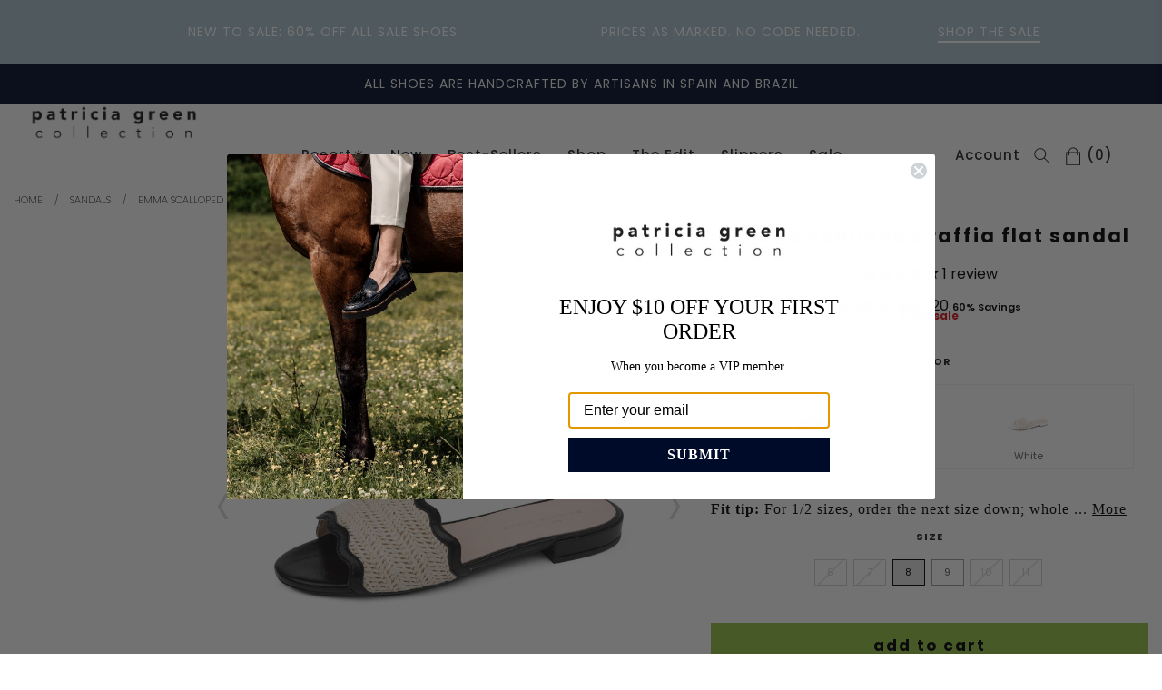

--- FILE ---
content_type: text/html; charset=utf-8
request_url: https://patriciagreen.com/collections/sandals-1/products/emma-scalloped-raffia-flat-sandal-in-black
body_size: 32924
content:
<!doctype html>
<!--[if IE 9]> <html class="ie9 no-js supports-no-cookies" lang="en"> <![endif]-->
<!--[if (gt IE 9)|!(IE)]><!--> <html class="no-js supports-no-cookies" lang="en"> <!--<![endif]-->
<head>
  <meta charset="utf-8">
  <meta http-equiv="X-UA-Compatible" content="IE=edge">
  <meta name="viewport" content="width=device-width, initial-scale=0.485">
  <meta name="theme-color" content="#000">
  <link rel="preconnect" href="https://fonts.googleapis.com">
  <link rel="preconnect" href="https://fonts.gstatic.com" crossorigin>
  <link href="https://fonts.googleapis.com/css2?family=Cormorant:ital,wght@0,300..700;1,300..700&display=swap" rel="stylesheet">  
  <link href="https://fonts.googleapis.com/css2?family=Poppins:ital,wght@0,100;0,200;0,300;0,400;0,500;0,600;0,700;0,800;0,900;1,100;1,200;1,300;1,400;1,500;1,600;1,700;1,800;1,900&display=swap" rel="stylesheet">

  <link rel="canonical" href="https://patriciagreen.com/products/emma-scalloped-raffia-flat-sandal-in-black">
  

  
  <title>
    
	Patricia Green Women&rsquo;s Emma Scalloped Raffia Flat Sandal in Black
	
  </title>

  
    <meta name="description" content="Slide into one of our favorite sandals to date: a buttery soft padded leather footbed with natural raffia strap, finished with scalloped leather piping. We can&#39;t think of a more universal, wear-with-anything style than this handcrafted design.&amp;nbsp; Handcrafted in Spain by the finest shoemakers. The leathers and materials used to make this shoe are all hand curated by artisans for impeccable fit and quality. Each style is crafted and stitched by hand from a family owned factory. Designed by Patricia Green herself, with a mission to design and develop footwear collections for the contemporary woman. Patricia’s collection embraces refined feminine style, with a touch of whimsy – and are always comfortable to wear! Color: Black">
  

  
<meta property="og:site_name" content="Patricia Green Collection">
<meta property="og:url" content="https://patriciagreen.com/products/emma-scalloped-raffia-flat-sandal-in-black">
<meta property="og:title" content="Emma Scalloped Raffia Flat Sandal">
<meta property="og:type" content="product">
<meta property="og:description" content="Slide into one of our favorite sandals to date: a buttery soft padded leather footbed with natural raffia strap, finished with scalloped leather piping. We can&#39;t think of a more universal, wear-with-anything style than this handcrafted design.&amp;nbsp; Handcrafted in Spain by the finest shoemakers. The leathers and materials used to make this shoe are all hand curated by artisans for impeccable fit and quality. Each style is crafted and stitched by hand from a family owned factory. Designed by Patricia Green herself, with a mission to design and develop footwear collections for the contemporary woman. Patricia’s collection embraces refined feminine style, with a touch of whimsy – and are always comfortable to wear! Color: Black"><meta property="og:price:amount" content="103.20">
  <meta property="og:price:currency" content="USD"><meta property="og:image" content="http://patriciagreen.com/cdn/shop/files/PatriciaGreen_Womens_Black_Sandals_EmmaScallopedRaffiaFlatSandal_1024x1024.jpg?v=1768334183"><meta property="og:image" content="http://patriciagreen.com/cdn/shop/files/PatriciaGreen_Womens_Black_Sandals_EmmaScallopedRaffiaFlatSandal_2_1024x1024.jpg?v=1768334183"><meta property="og:image" content="http://patriciagreen.com/cdn/shop/files/PatriciaGreen_Womens_Black_Sandals_EmmaScallopedRaffiaFlatSandal_4_1024x1024.jpg?v=1768334183">
<meta property="og:image:secure_url" content="https://patriciagreen.com/cdn/shop/files/PatriciaGreen_Womens_Black_Sandals_EmmaScallopedRaffiaFlatSandal_1024x1024.jpg?v=1768334183"><meta property="og:image:secure_url" content="https://patriciagreen.com/cdn/shop/files/PatriciaGreen_Womens_Black_Sandals_EmmaScallopedRaffiaFlatSandal_2_1024x1024.jpg?v=1768334183"><meta property="og:image:secure_url" content="https://patriciagreen.com/cdn/shop/files/PatriciaGreen_Womens_Black_Sandals_EmmaScallopedRaffiaFlatSandal_4_1024x1024.jpg?v=1768334183">

<meta name="twitter:site" content="@">
<meta name="twitter:card" content="summary_large_image">
<meta name="twitter:title" content="Emma Scalloped Raffia Flat Sandal">
<meta name="twitter:description" content="Slide into one of our favorite sandals to date: a buttery soft padded leather footbed with natural raffia strap, finished with scalloped leather piping. We can&#39;t think of a more universal, wear-with-anything style than this handcrafted design.&amp;nbsp; Handcrafted in Spain by the finest shoemakers. The leathers and materials used to make this shoe are all hand curated by artisans for impeccable fit and quality. Each style is crafted and stitched by hand from a family owned factory. Designed by Patricia Green herself, with a mission to design and develop footwear collections for the contemporary woman. Patricia’s collection embraces refined feminine style, with a touch of whimsy – and are always comfortable to wear! Color: Black">


  <link href="//patriciagreen.com/cdn/shop/t/7/assets/theme.scss.css?v=180896946067630771371764863722" rel="stylesheet" type="text/css" media="all" />

	<link href="https://fonts.googleapis.com/css?family=Montserrat:200,400,500,700" rel="stylesheet">

  <script>
    document.documentElement.className = document.documentElement.className.replace('no-js', 'js');

    window.theme = {
      strings: {
        addToCart: "Add to Cart",
        soldOut: "Sold Out",
        unavailable: "Unavailable"
      },
      moneyFormat: "${{amount}}"
    };
  </script>
  
<!-- Google Tag Manager -->
<script>(function(w,d,s,l,i){w[l]=w[l]||[];w[l].push({'gtm.start':
new Date().getTime(),event:'gtm.js'});var f=d.getElementsByTagName(s)[0],
j=d.createElement(s),dl=l!='dataLayer'?'&l='+l:'';j.async=true;j.src=
'https://www.googletagmanager.com/gtm.js?id='+i+dl;f.parentNode.insertBefore(j,f);
})(window,document,'script','dataLayer','GTM-TTFD89G9');</script>
<!-- End Google Tag Manager -->

  

  <!--[if (gt IE 9)|!(IE)]><!--><script src="//patriciagreen.com/cdn/shop/t/7/assets/vendor.js?v=31247651969891624381739370841" defer="defer"></script><!--<![endif]-->
  <!--[if lt IE 9]><script src="//patriciagreen.com/cdn/shop/t/7/assets/vendor.js?v=31247651969891624381739370841"></script --><![endif]-->

  <!--[if (gt IE 9)|!(IE)]><!--><script src="//patriciagreen.com/cdn/shop/t/7/assets/theme.js?v=28586669843842393421709137809" defer="defer"></script><!--<![endif]-->
  <!--[if lt IE 9]><script src="//patriciagreen.com/cdn/shop/t/7/assets/theme.js?v=28586669843842393421709137809"></script><![endif]-->

  <script>window.performance && window.performance.mark && window.performance.mark('shopify.content_for_header.start');</script><meta name="google-site-verification" content="MLmv80tqg1AaVMc3NsLzu_ycGBOh3v69bQa3gsTtIwM">
<meta id="shopify-digital-wallet" name="shopify-digital-wallet" content="/16649703/digital_wallets/dialog">
<meta name="shopify-checkout-api-token" content="fb4bd035850d573e39dbbc3e911a3465">
<link rel="alternate" type="application/json+oembed" href="https://patriciagreen.com/products/emma-scalloped-raffia-flat-sandal-in-black.oembed">
<script async="async" src="/checkouts/internal/preloads.js?locale=en-US"></script>
<link rel="preconnect" href="https://shop.app" crossorigin="anonymous">
<script async="async" src="https://shop.app/checkouts/internal/preloads.js?locale=en-US&shop_id=16649703" crossorigin="anonymous"></script>
<script id="apple-pay-shop-capabilities" type="application/json">{"shopId":16649703,"countryCode":"US","currencyCode":"USD","merchantCapabilities":["supports3DS"],"merchantId":"gid:\/\/shopify\/Shop\/16649703","merchantName":"Patricia Green Collection","requiredBillingContactFields":["postalAddress","email","phone"],"requiredShippingContactFields":["postalAddress","email","phone"],"shippingType":"shipping","supportedNetworks":["visa","masterCard","amex","discover","elo","jcb"],"total":{"type":"pending","label":"Patricia Green Collection","amount":"1.00"},"shopifyPaymentsEnabled":true,"supportsSubscriptions":true}</script>
<script id="shopify-features" type="application/json">{"accessToken":"fb4bd035850d573e39dbbc3e911a3465","betas":["rich-media-storefront-analytics"],"domain":"patriciagreen.com","predictiveSearch":true,"shopId":16649703,"locale":"en"}</script>
<script>var Shopify = Shopify || {};
Shopify.shop = "patricia-green-collection.myshopify.com";
Shopify.locale = "en";
Shopify.currency = {"active":"USD","rate":"1.0"};
Shopify.country = "US";
Shopify.theme = {"name":"Patricia Green","id":33282326574,"schema_name":"Patricia Green","schema_version":"0.1","theme_store_id":796,"role":"main"};
Shopify.theme.handle = "null";
Shopify.theme.style = {"id":null,"handle":null};
Shopify.cdnHost = "patriciagreen.com/cdn";
Shopify.routes = Shopify.routes || {};
Shopify.routes.root = "/";</script>
<script type="module">!function(o){(o.Shopify=o.Shopify||{}).modules=!0}(window);</script>
<script>!function(o){function n(){var o=[];function n(){o.push(Array.prototype.slice.apply(arguments))}return n.q=o,n}var t=o.Shopify=o.Shopify||{};t.loadFeatures=n(),t.autoloadFeatures=n()}(window);</script>
<script>
  window.ShopifyPay = window.ShopifyPay || {};
  window.ShopifyPay.apiHost = "shop.app\/pay";
  window.ShopifyPay.redirectState = null;
</script>
<script id="shop-js-analytics" type="application/json">{"pageType":"product"}</script>
<script defer="defer" async type="module" src="//patriciagreen.com/cdn/shopifycloud/shop-js/modules/v2/client.init-shop-cart-sync_BApSsMSl.en.esm.js"></script>
<script defer="defer" async type="module" src="//patriciagreen.com/cdn/shopifycloud/shop-js/modules/v2/chunk.common_CBoos6YZ.esm.js"></script>
<script type="module">
  await import("//patriciagreen.com/cdn/shopifycloud/shop-js/modules/v2/client.init-shop-cart-sync_BApSsMSl.en.esm.js");
await import("//patriciagreen.com/cdn/shopifycloud/shop-js/modules/v2/chunk.common_CBoos6YZ.esm.js");

  window.Shopify.SignInWithShop?.initShopCartSync?.({"fedCMEnabled":true,"windoidEnabled":true});

</script>
<script>
  window.Shopify = window.Shopify || {};
  if (!window.Shopify.featureAssets) window.Shopify.featureAssets = {};
  window.Shopify.featureAssets['shop-js'] = {"shop-cart-sync":["modules/v2/client.shop-cart-sync_DJczDl9f.en.esm.js","modules/v2/chunk.common_CBoos6YZ.esm.js"],"init-fed-cm":["modules/v2/client.init-fed-cm_BzwGC0Wi.en.esm.js","modules/v2/chunk.common_CBoos6YZ.esm.js"],"init-windoid":["modules/v2/client.init-windoid_BS26ThXS.en.esm.js","modules/v2/chunk.common_CBoos6YZ.esm.js"],"shop-cash-offers":["modules/v2/client.shop-cash-offers_DthCPNIO.en.esm.js","modules/v2/chunk.common_CBoos6YZ.esm.js","modules/v2/chunk.modal_Bu1hFZFC.esm.js"],"shop-button":["modules/v2/client.shop-button_D_JX508o.en.esm.js","modules/v2/chunk.common_CBoos6YZ.esm.js"],"init-shop-email-lookup-coordinator":["modules/v2/client.init-shop-email-lookup-coordinator_DFwWcvrS.en.esm.js","modules/v2/chunk.common_CBoos6YZ.esm.js"],"shop-toast-manager":["modules/v2/client.shop-toast-manager_tEhgP2F9.en.esm.js","modules/v2/chunk.common_CBoos6YZ.esm.js"],"shop-login-button":["modules/v2/client.shop-login-button_DwLgFT0K.en.esm.js","modules/v2/chunk.common_CBoos6YZ.esm.js","modules/v2/chunk.modal_Bu1hFZFC.esm.js"],"avatar":["modules/v2/client.avatar_BTnouDA3.en.esm.js"],"init-shop-cart-sync":["modules/v2/client.init-shop-cart-sync_BApSsMSl.en.esm.js","modules/v2/chunk.common_CBoos6YZ.esm.js"],"pay-button":["modules/v2/client.pay-button_BuNmcIr_.en.esm.js","modules/v2/chunk.common_CBoos6YZ.esm.js"],"init-shop-for-new-customer-accounts":["modules/v2/client.init-shop-for-new-customer-accounts_DrjXSI53.en.esm.js","modules/v2/client.shop-login-button_DwLgFT0K.en.esm.js","modules/v2/chunk.common_CBoos6YZ.esm.js","modules/v2/chunk.modal_Bu1hFZFC.esm.js"],"init-customer-accounts-sign-up":["modules/v2/client.init-customer-accounts-sign-up_TlVCiykN.en.esm.js","modules/v2/client.shop-login-button_DwLgFT0K.en.esm.js","modules/v2/chunk.common_CBoos6YZ.esm.js","modules/v2/chunk.modal_Bu1hFZFC.esm.js"],"shop-follow-button":["modules/v2/client.shop-follow-button_C5D3XtBb.en.esm.js","modules/v2/chunk.common_CBoos6YZ.esm.js","modules/v2/chunk.modal_Bu1hFZFC.esm.js"],"checkout-modal":["modules/v2/client.checkout-modal_8TC_1FUY.en.esm.js","modules/v2/chunk.common_CBoos6YZ.esm.js","modules/v2/chunk.modal_Bu1hFZFC.esm.js"],"init-customer-accounts":["modules/v2/client.init-customer-accounts_C0Oh2ljF.en.esm.js","modules/v2/client.shop-login-button_DwLgFT0K.en.esm.js","modules/v2/chunk.common_CBoos6YZ.esm.js","modules/v2/chunk.modal_Bu1hFZFC.esm.js"],"lead-capture":["modules/v2/client.lead-capture_Cq0gfm7I.en.esm.js","modules/v2/chunk.common_CBoos6YZ.esm.js","modules/v2/chunk.modal_Bu1hFZFC.esm.js"],"shop-login":["modules/v2/client.shop-login_BmtnoEUo.en.esm.js","modules/v2/chunk.common_CBoos6YZ.esm.js","modules/v2/chunk.modal_Bu1hFZFC.esm.js"],"payment-terms":["modules/v2/client.payment-terms_BHOWV7U_.en.esm.js","modules/v2/chunk.common_CBoos6YZ.esm.js","modules/v2/chunk.modal_Bu1hFZFC.esm.js"]};
</script>
<script>(function() {
  var isLoaded = false;
  function asyncLoad() {
    if (isLoaded) return;
    isLoaded = true;
    var urls = ["https:\/\/cdn1.stamped.io\/files\/widget.min.js?shop=patricia-green-collection.myshopify.com","https:\/\/static2.rapidsearch.dev\/resultpage.js?shop=patricia-green-collection.myshopify.com","https:\/\/storage.nfcube.com\/instafeed-ee890c153e47cf196f7d789826f52c1b.js?shop=patricia-green-collection.myshopify.com","\/\/backinstock.useamp.com\/widget\/12544_1767153927.js?category=bis\u0026v=6\u0026shop=patricia-green-collection.myshopify.com"];
    for (var i = 0; i < urls.length; i++) {
      var s = document.createElement('script');
      s.type = 'text/javascript';
      s.async = true;
      s.src = urls[i];
      var x = document.getElementsByTagName('script')[0];
      x.parentNode.insertBefore(s, x);
    }
  };
  if(window.attachEvent) {
    window.attachEvent('onload', asyncLoad);
  } else {
    window.addEventListener('load', asyncLoad, false);
  }
})();</script>
<script id="__st">var __st={"a":16649703,"offset":-18000,"reqid":"ed6548d4-4ac0-46f3-8886-e8924060d717-1768912017","pageurl":"patriciagreen.com\/collections\/sandals-1\/products\/emma-scalloped-raffia-flat-sandal-in-black","u":"eb31c1773921","p":"product","rtyp":"product","rid":6943166758958};</script>
<script>window.ShopifyPaypalV4VisibilityTracking = true;</script>
<script id="captcha-bootstrap">!function(){'use strict';const t='contact',e='account',n='new_comment',o=[[t,t],['blogs',n],['comments',n],[t,'customer']],c=[[e,'customer_login'],[e,'guest_login'],[e,'recover_customer_password'],[e,'create_customer']],r=t=>t.map((([t,e])=>`form[action*='/${t}']:not([data-nocaptcha='true']) input[name='form_type'][value='${e}']`)).join(','),a=t=>()=>t?[...document.querySelectorAll(t)].map((t=>t.form)):[];function s(){const t=[...o],e=r(t);return a(e)}const i='password',u='form_key',d=['recaptcha-v3-token','g-recaptcha-response','h-captcha-response',i],f=()=>{try{return window.sessionStorage}catch{return}},m='__shopify_v',_=t=>t.elements[u];function p(t,e,n=!1){try{const o=window.sessionStorage,c=JSON.parse(o.getItem(e)),{data:r}=function(t){const{data:e,action:n}=t;return t[m]||n?{data:e,action:n}:{data:t,action:n}}(c);for(const[e,n]of Object.entries(r))t.elements[e]&&(t.elements[e].value=n);n&&o.removeItem(e)}catch(o){console.error('form repopulation failed',{error:o})}}const l='form_type',E='cptcha';function T(t){t.dataset[E]=!0}const w=window,h=w.document,L='Shopify',v='ce_forms',y='captcha';let A=!1;((t,e)=>{const n=(g='f06e6c50-85a8-45c8-87d0-21a2b65856fe',I='https://cdn.shopify.com/shopifycloud/storefront-forms-hcaptcha/ce_storefront_forms_captcha_hcaptcha.v1.5.2.iife.js',D={infoText:'Protected by hCaptcha',privacyText:'Privacy',termsText:'Terms'},(t,e,n)=>{const o=w[L][v],c=o.bindForm;if(c)return c(t,g,e,D).then(n);var r;o.q.push([[t,g,e,D],n]),r=I,A||(h.body.append(Object.assign(h.createElement('script'),{id:'captcha-provider',async:!0,src:r})),A=!0)});var g,I,D;w[L]=w[L]||{},w[L][v]=w[L][v]||{},w[L][v].q=[],w[L][y]=w[L][y]||{},w[L][y].protect=function(t,e){n(t,void 0,e),T(t)},Object.freeze(w[L][y]),function(t,e,n,w,h,L){const[v,y,A,g]=function(t,e,n){const i=e?o:[],u=t?c:[],d=[...i,...u],f=r(d),m=r(i),_=r(d.filter((([t,e])=>n.includes(e))));return[a(f),a(m),a(_),s()]}(w,h,L),I=t=>{const e=t.target;return e instanceof HTMLFormElement?e:e&&e.form},D=t=>v().includes(t);t.addEventListener('submit',(t=>{const e=I(t);if(!e)return;const n=D(e)&&!e.dataset.hcaptchaBound&&!e.dataset.recaptchaBound,o=_(e),c=g().includes(e)&&(!o||!o.value);(n||c)&&t.preventDefault(),c&&!n&&(function(t){try{if(!f())return;!function(t){const e=f();if(!e)return;const n=_(t);if(!n)return;const o=n.value;o&&e.removeItem(o)}(t);const e=Array.from(Array(32),(()=>Math.random().toString(36)[2])).join('');!function(t,e){_(t)||t.append(Object.assign(document.createElement('input'),{type:'hidden',name:u})),t.elements[u].value=e}(t,e),function(t,e){const n=f();if(!n)return;const o=[...t.querySelectorAll(`input[type='${i}']`)].map((({name:t})=>t)),c=[...d,...o],r={};for(const[a,s]of new FormData(t).entries())c.includes(a)||(r[a]=s);n.setItem(e,JSON.stringify({[m]:1,action:t.action,data:r}))}(t,e)}catch(e){console.error('failed to persist form',e)}}(e),e.submit())}));const S=(t,e)=>{t&&!t.dataset[E]&&(n(t,e.some((e=>e===t))),T(t))};for(const o of['focusin','change'])t.addEventListener(o,(t=>{const e=I(t);D(e)&&S(e,y())}));const B=e.get('form_key'),M=e.get(l),P=B&&M;t.addEventListener('DOMContentLoaded',(()=>{const t=y();if(P)for(const e of t)e.elements[l].value===M&&p(e,B);[...new Set([...A(),...v().filter((t=>'true'===t.dataset.shopifyCaptcha))])].forEach((e=>S(e,t)))}))}(h,new URLSearchParams(w.location.search),n,t,e,['guest_login'])})(!0,!0)}();</script>
<script integrity="sha256-4kQ18oKyAcykRKYeNunJcIwy7WH5gtpwJnB7kiuLZ1E=" data-source-attribution="shopify.loadfeatures" defer="defer" src="//patriciagreen.com/cdn/shopifycloud/storefront/assets/storefront/load_feature-a0a9edcb.js" crossorigin="anonymous"></script>
<script crossorigin="anonymous" defer="defer" src="//patriciagreen.com/cdn/shopifycloud/storefront/assets/shopify_pay/storefront-65b4c6d7.js?v=20250812"></script>
<script data-source-attribution="shopify.dynamic_checkout.dynamic.init">var Shopify=Shopify||{};Shopify.PaymentButton=Shopify.PaymentButton||{isStorefrontPortableWallets:!0,init:function(){window.Shopify.PaymentButton.init=function(){};var t=document.createElement("script");t.src="https://patriciagreen.com/cdn/shopifycloud/portable-wallets/latest/portable-wallets.en.js",t.type="module",document.head.appendChild(t)}};
</script>
<script data-source-attribution="shopify.dynamic_checkout.buyer_consent">
  function portableWalletsHideBuyerConsent(e){var t=document.getElementById("shopify-buyer-consent"),n=document.getElementById("shopify-subscription-policy-button");t&&n&&(t.classList.add("hidden"),t.setAttribute("aria-hidden","true"),n.removeEventListener("click",e))}function portableWalletsShowBuyerConsent(e){var t=document.getElementById("shopify-buyer-consent"),n=document.getElementById("shopify-subscription-policy-button");t&&n&&(t.classList.remove("hidden"),t.removeAttribute("aria-hidden"),n.addEventListener("click",e))}window.Shopify?.PaymentButton&&(window.Shopify.PaymentButton.hideBuyerConsent=portableWalletsHideBuyerConsent,window.Shopify.PaymentButton.showBuyerConsent=portableWalletsShowBuyerConsent);
</script>
<script data-source-attribution="shopify.dynamic_checkout.cart.bootstrap">document.addEventListener("DOMContentLoaded",(function(){function t(){return document.querySelector("shopify-accelerated-checkout-cart, shopify-accelerated-checkout")}if(t())Shopify.PaymentButton.init();else{new MutationObserver((function(e,n){t()&&(Shopify.PaymentButton.init(),n.disconnect())})).observe(document.body,{childList:!0,subtree:!0})}}));
</script>
<script id='scb4127' type='text/javascript' async='' src='https://patriciagreen.com/cdn/shopifycloud/privacy-banner/storefront-banner.js'></script><link id="shopify-accelerated-checkout-styles" rel="stylesheet" media="screen" href="https://patriciagreen.com/cdn/shopifycloud/portable-wallets/latest/accelerated-checkout-backwards-compat.css" crossorigin="anonymous">
<style id="shopify-accelerated-checkout-cart">
        #shopify-buyer-consent {
  margin-top: 1em;
  display: inline-block;
  width: 100%;
}

#shopify-buyer-consent.hidden {
  display: none;
}

#shopify-subscription-policy-button {
  background: none;
  border: none;
  padding: 0;
  text-decoration: underline;
  font-size: inherit;
  cursor: pointer;
}

#shopify-subscription-policy-button::before {
  box-shadow: none;
}

      </style>
<link rel="stylesheet" media="screen" href="//patriciagreen.com/cdn/shop/t/7/compiled_assets/styles.css?v=25390">
<script>window.performance && window.performance.mark && window.performance.mark('shopify.content_for_header.end');</script>
	
	<link rel="icon" type="image/png" href="//patriciagreen.com/cdn/shop/t/7/assets/favicon.png?v=164518143746953758541542209288" />
	<link rel="apple-touch-icon" href="//patriciagreen.com/cdn/shop/t/7/assets/apple-touch-icon.png?v=91497460328579864561542209267">
	
	<meta name="msvalidate.01" content="13FE4E5B405C6592AFEF284CDE6EA2FD" />
  <script>
  !function(t,n){function o(n){var o=t.getElementsByTagName("script")[0],i=t.createElement("script");i.src=n,i.crossOrigin="",o.parentNode.insertBefore(i,o)}if(!n.isLoyaltyLion){window.loyaltylion=n,void 0===window.lion&&(window.lion=n),n.version=2,n.isLoyaltyLion=!0;var i=new Date,e=i.getFullYear().toString()+i.getMonth().toString()+i.getDate().toString();o("https://sdk.loyaltylion.net/static/2/loader.js?t="+e);var r=!1;n.init=function(t){if(r)throw new Error("Cannot call lion.init more than once");r=!0;var a=n._token=t.token;if(!a)throw new Error("Token must be supplied to lion.init");for(var l=[],s="_push configure bootstrap shutdown on removeListener authenticateCustomer".split(" "),c=0;c<s.length;c+=1)!function(t,n){t[n]=function(){l.push([n,Array.prototype.slice.call(arguments,0)])}}(n,s[c]);o("https://sdk.loyaltylion.net/sdk/start/"+a+".js?t="+e+i.getHours().toString()),n._initData=t,n._buffer=l}}}(document,window.loyaltylion||[]);
  <!-- Jeremy -->
  <!-- 688baa20223d0022e3fedd8ac7a5cc8b -->
  
    
      loyaltylion.init({ token: "688baa20223d0022e3fedd8ac7a5cc8b" });
    
  
</script>
  

<!-- BEGIN app block: shopify://apps/klaviyo-email-marketing-sms/blocks/klaviyo-onsite-embed/2632fe16-c075-4321-a88b-50b567f42507 -->












  <script async src="https://static.klaviyo.com/onsite/js/KKDKau/klaviyo.js?company_id=KKDKau"></script>
  <script>!function(){if(!window.klaviyo){window._klOnsite=window._klOnsite||[];try{window.klaviyo=new Proxy({},{get:function(n,i){return"push"===i?function(){var n;(n=window._klOnsite).push.apply(n,arguments)}:function(){for(var n=arguments.length,o=new Array(n),w=0;w<n;w++)o[w]=arguments[w];var t="function"==typeof o[o.length-1]?o.pop():void 0,e=new Promise((function(n){window._klOnsite.push([i].concat(o,[function(i){t&&t(i),n(i)}]))}));return e}}})}catch(n){window.klaviyo=window.klaviyo||[],window.klaviyo.push=function(){var n;(n=window._klOnsite).push.apply(n,arguments)}}}}();</script>

  
    <script id="viewed_product">
      if (item == null) {
        var _learnq = _learnq || [];

        var MetafieldReviews = null
        var MetafieldYotpoRating = null
        var MetafieldYotpoCount = null
        var MetafieldLooxRating = null
        var MetafieldLooxCount = null
        var okendoProduct = null
        var okendoProductReviewCount = null
        var okendoProductReviewAverageValue = null
        try {
          // The following fields are used for Customer Hub recently viewed in order to add reviews.
          // This information is not part of __kla_viewed. Instead, it is part of __kla_viewed_reviewed_items
          MetafieldReviews = {};
          MetafieldYotpoRating = null
          MetafieldYotpoCount = null
          MetafieldLooxRating = null
          MetafieldLooxCount = null

          okendoProduct = null
          // If the okendo metafield is not legacy, it will error, which then requires the new json formatted data
          if (okendoProduct && 'error' in okendoProduct) {
            okendoProduct = null
          }
          okendoProductReviewCount = okendoProduct ? okendoProduct.reviewCount : null
          okendoProductReviewAverageValue = okendoProduct ? okendoProduct.reviewAverageValue : null
        } catch (error) {
          console.error('Error in Klaviyo onsite reviews tracking:', error);
        }

        var item = {
          Name: "Emma Scalloped Raffia Flat Sandal",
          ProductID: 6943166758958,
          Categories: ["0-1 inch","All Sale + All Slippers","As seen on","Back in Stock SS25","Best Sellers","Black Friday Early Access for VIPs Only","Black Friday | Cyber Monday","Black Friday | Cyber Monday 2025","Bow Down","Flat sandals","Flats","Gift Guide: Under $250","March Best-Sellers","most loved shoes","New Arrivals","No tricks, just treats","Nordstrom-PG","Sale","Sandals","Scalloped Edges","Secret30 Sale","Shoes","Shop All","Sienna","Spring 22 w\/ stock","SPRING25 SALE","SS24 New Favs","SS25","The 4th of July Sale","The Emma Collection","The Fall Sale","The Flats","The Memorial Day Sale Event","The Spring Collection","The Winter Sale","Trend Report: Summer Raffia","Vacation Ready Shoes"],
          ImageURL: "https://patriciagreen.com/cdn/shop/files/PatriciaGreen_Womens_Black_Sandals_EmmaScallopedRaffiaFlatSandal_grande.jpg?v=1768334183",
          URL: "https://patriciagreen.com/products/emma-scalloped-raffia-flat-sandal-in-black",
          Brand: "Patricia Green",
          Price: "$103.20",
          Value: "103.20",
          CompareAtPrice: "$258.00"
        };
        _learnq.push(['track', 'Viewed Product', item]);
        _learnq.push(['trackViewedItem', {
          Title: item.Name,
          ItemId: item.ProductID,
          Categories: item.Categories,
          ImageUrl: item.ImageURL,
          Url: item.URL,
          Metadata: {
            Brand: item.Brand,
            Price: item.Price,
            Value: item.Value,
            CompareAtPrice: item.CompareAtPrice
          },
          metafields:{
            reviews: MetafieldReviews,
            yotpo:{
              rating: MetafieldYotpoRating,
              count: MetafieldYotpoCount,
            },
            loox:{
              rating: MetafieldLooxRating,
              count: MetafieldLooxCount,
            },
            okendo: {
              rating: okendoProductReviewAverageValue,
              count: okendoProductReviewCount,
            }
          }
        }]);
      }
    </script>
  




  <script>
    window.klaviyoReviewsProductDesignMode = false
  </script>







<!-- END app block --><link href="https://monorail-edge.shopifysvc.com" rel="dns-prefetch">
<script>(function(){if ("sendBeacon" in navigator && "performance" in window) {try {var session_token_from_headers = performance.getEntriesByType('navigation')[0].serverTiming.find(x => x.name == '_s').description;} catch {var session_token_from_headers = undefined;}var session_cookie_matches = document.cookie.match(/_shopify_s=([^;]*)/);var session_token_from_cookie = session_cookie_matches && session_cookie_matches.length === 2 ? session_cookie_matches[1] : "";var session_token = session_token_from_headers || session_token_from_cookie || "";function handle_abandonment_event(e) {var entries = performance.getEntries().filter(function(entry) {return /monorail-edge.shopifysvc.com/.test(entry.name);});if (!window.abandonment_tracked && entries.length === 0) {window.abandonment_tracked = true;var currentMs = Date.now();var navigation_start = performance.timing.navigationStart;var payload = {shop_id: 16649703,url: window.location.href,navigation_start,duration: currentMs - navigation_start,session_token,page_type: "product"};window.navigator.sendBeacon("https://monorail-edge.shopifysvc.com/v1/produce", JSON.stringify({schema_id: "online_store_buyer_site_abandonment/1.1",payload: payload,metadata: {event_created_at_ms: currentMs,event_sent_at_ms: currentMs}}));}}window.addEventListener('pagehide', handle_abandonment_event);}}());</script>
<script id="web-pixels-manager-setup">(function e(e,d,r,n,o){if(void 0===o&&(o={}),!Boolean(null===(a=null===(i=window.Shopify)||void 0===i?void 0:i.analytics)||void 0===a?void 0:a.replayQueue)){var i,a;window.Shopify=window.Shopify||{};var t=window.Shopify;t.analytics=t.analytics||{};var s=t.analytics;s.replayQueue=[],s.publish=function(e,d,r){return s.replayQueue.push([e,d,r]),!0};try{self.performance.mark("wpm:start")}catch(e){}var l=function(){var e={modern:/Edge?\/(1{2}[4-9]|1[2-9]\d|[2-9]\d{2}|\d{4,})\.\d+(\.\d+|)|Firefox\/(1{2}[4-9]|1[2-9]\d|[2-9]\d{2}|\d{4,})\.\d+(\.\d+|)|Chrom(ium|e)\/(9{2}|\d{3,})\.\d+(\.\d+|)|(Maci|X1{2}).+ Version\/(15\.\d+|(1[6-9]|[2-9]\d|\d{3,})\.\d+)([,.]\d+|)( \(\w+\)|)( Mobile\/\w+|) Safari\/|Chrome.+OPR\/(9{2}|\d{3,})\.\d+\.\d+|(CPU[ +]OS|iPhone[ +]OS|CPU[ +]iPhone|CPU IPhone OS|CPU iPad OS)[ +]+(15[._]\d+|(1[6-9]|[2-9]\d|\d{3,})[._]\d+)([._]\d+|)|Android:?[ /-](13[3-9]|1[4-9]\d|[2-9]\d{2}|\d{4,})(\.\d+|)(\.\d+|)|Android.+Firefox\/(13[5-9]|1[4-9]\d|[2-9]\d{2}|\d{4,})\.\d+(\.\d+|)|Android.+Chrom(ium|e)\/(13[3-9]|1[4-9]\d|[2-9]\d{2}|\d{4,})\.\d+(\.\d+|)|SamsungBrowser\/([2-9]\d|\d{3,})\.\d+/,legacy:/Edge?\/(1[6-9]|[2-9]\d|\d{3,})\.\d+(\.\d+|)|Firefox\/(5[4-9]|[6-9]\d|\d{3,})\.\d+(\.\d+|)|Chrom(ium|e)\/(5[1-9]|[6-9]\d|\d{3,})\.\d+(\.\d+|)([\d.]+$|.*Safari\/(?![\d.]+ Edge\/[\d.]+$))|(Maci|X1{2}).+ Version\/(10\.\d+|(1[1-9]|[2-9]\d|\d{3,})\.\d+)([,.]\d+|)( \(\w+\)|)( Mobile\/\w+|) Safari\/|Chrome.+OPR\/(3[89]|[4-9]\d|\d{3,})\.\d+\.\d+|(CPU[ +]OS|iPhone[ +]OS|CPU[ +]iPhone|CPU IPhone OS|CPU iPad OS)[ +]+(10[._]\d+|(1[1-9]|[2-9]\d|\d{3,})[._]\d+)([._]\d+|)|Android:?[ /-](13[3-9]|1[4-9]\d|[2-9]\d{2}|\d{4,})(\.\d+|)(\.\d+|)|Mobile Safari.+OPR\/([89]\d|\d{3,})\.\d+\.\d+|Android.+Firefox\/(13[5-9]|1[4-9]\d|[2-9]\d{2}|\d{4,})\.\d+(\.\d+|)|Android.+Chrom(ium|e)\/(13[3-9]|1[4-9]\d|[2-9]\d{2}|\d{4,})\.\d+(\.\d+|)|Android.+(UC? ?Browser|UCWEB|U3)[ /]?(15\.([5-9]|\d{2,})|(1[6-9]|[2-9]\d|\d{3,})\.\d+)\.\d+|SamsungBrowser\/(5\.\d+|([6-9]|\d{2,})\.\d+)|Android.+MQ{2}Browser\/(14(\.(9|\d{2,})|)|(1[5-9]|[2-9]\d|\d{3,})(\.\d+|))(\.\d+|)|K[Aa][Ii]OS\/(3\.\d+|([4-9]|\d{2,})\.\d+)(\.\d+|)/},d=e.modern,r=e.legacy,n=navigator.userAgent;return n.match(d)?"modern":n.match(r)?"legacy":"unknown"}(),u="modern"===l?"modern":"legacy",c=(null!=n?n:{modern:"",legacy:""})[u],f=function(e){return[e.baseUrl,"/wpm","/b",e.hashVersion,"modern"===e.buildTarget?"m":"l",".js"].join("")}({baseUrl:d,hashVersion:r,buildTarget:u}),m=function(e){var d=e.version,r=e.bundleTarget,n=e.surface,o=e.pageUrl,i=e.monorailEndpoint;return{emit:function(e){var a=e.status,t=e.errorMsg,s=(new Date).getTime(),l=JSON.stringify({metadata:{event_sent_at_ms:s},events:[{schema_id:"web_pixels_manager_load/3.1",payload:{version:d,bundle_target:r,page_url:o,status:a,surface:n,error_msg:t},metadata:{event_created_at_ms:s}}]});if(!i)return console&&console.warn&&console.warn("[Web Pixels Manager] No Monorail endpoint provided, skipping logging."),!1;try{return self.navigator.sendBeacon.bind(self.navigator)(i,l)}catch(e){}var u=new XMLHttpRequest;try{return u.open("POST",i,!0),u.setRequestHeader("Content-Type","text/plain"),u.send(l),!0}catch(e){return console&&console.warn&&console.warn("[Web Pixels Manager] Got an unhandled error while logging to Monorail."),!1}}}}({version:r,bundleTarget:l,surface:e.surface,pageUrl:self.location.href,monorailEndpoint:e.monorailEndpoint});try{o.browserTarget=l,function(e){var d=e.src,r=e.async,n=void 0===r||r,o=e.onload,i=e.onerror,a=e.sri,t=e.scriptDataAttributes,s=void 0===t?{}:t,l=document.createElement("script"),u=document.querySelector("head"),c=document.querySelector("body");if(l.async=n,l.src=d,a&&(l.integrity=a,l.crossOrigin="anonymous"),s)for(var f in s)if(Object.prototype.hasOwnProperty.call(s,f))try{l.dataset[f]=s[f]}catch(e){}if(o&&l.addEventListener("load",o),i&&l.addEventListener("error",i),u)u.appendChild(l);else{if(!c)throw new Error("Did not find a head or body element to append the script");c.appendChild(l)}}({src:f,async:!0,onload:function(){if(!function(){var e,d;return Boolean(null===(d=null===(e=window.Shopify)||void 0===e?void 0:e.analytics)||void 0===d?void 0:d.initialized)}()){var d=window.webPixelsManager.init(e)||void 0;if(d){var r=window.Shopify.analytics;r.replayQueue.forEach((function(e){var r=e[0],n=e[1],o=e[2];d.publishCustomEvent(r,n,o)})),r.replayQueue=[],r.publish=d.publishCustomEvent,r.visitor=d.visitor,r.initialized=!0}}},onerror:function(){return m.emit({status:"failed",errorMsg:"".concat(f," has failed to load")})},sri:function(e){var d=/^sha384-[A-Za-z0-9+/=]+$/;return"string"==typeof e&&d.test(e)}(c)?c:"",scriptDataAttributes:o}),m.emit({status:"loading"})}catch(e){m.emit({status:"failed",errorMsg:(null==e?void 0:e.message)||"Unknown error"})}}})({shopId: 16649703,storefrontBaseUrl: "https://patriciagreen.com",extensionsBaseUrl: "https://extensions.shopifycdn.com/cdn/shopifycloud/web-pixels-manager",monorailEndpoint: "https://monorail-edge.shopifysvc.com/unstable/produce_batch",surface: "storefront-renderer",enabledBetaFlags: ["2dca8a86"],webPixelsConfigList: [{"id":"710115374","configuration":"{\"accountID\":\"KKDKau\",\"webPixelConfig\":\"eyJlbmFibGVBZGRlZFRvQ2FydEV2ZW50cyI6IHRydWV9\"}","eventPayloadVersion":"v1","runtimeContext":"STRICT","scriptVersion":"524f6c1ee37bacdca7657a665bdca589","type":"APP","apiClientId":123074,"privacyPurposes":["ANALYTICS","MARKETING"],"dataSharingAdjustments":{"protectedCustomerApprovalScopes":["read_customer_address","read_customer_email","read_customer_name","read_customer_personal_data","read_customer_phone"]}},{"id":"437026862","configuration":"{\"storeId\":\"patricia-green-collection.myshopify.com\"}","eventPayloadVersion":"v1","runtimeContext":"STRICT","scriptVersion":"e7ff4835c2df0be089f361b898b8b040","type":"APP","apiClientId":3440817,"privacyPurposes":["ANALYTICS"],"dataSharingAdjustments":{"protectedCustomerApprovalScopes":["read_customer_personal_data"]}},{"id":"347111470","configuration":"{\"tagID\":\"2613352628964\"}","eventPayloadVersion":"v1","runtimeContext":"STRICT","scriptVersion":"18031546ee651571ed29edbe71a3550b","type":"APP","apiClientId":3009811,"privacyPurposes":["ANALYTICS","MARKETING","SALE_OF_DATA"],"dataSharingAdjustments":{"protectedCustomerApprovalScopes":["read_customer_address","read_customer_email","read_customer_name","read_customer_personal_data","read_customer_phone"]}},{"id":"271188014","configuration":"{\"pixel_id\":\"793766628223768\",\"pixel_type\":\"facebook_pixel\"}","eventPayloadVersion":"v1","runtimeContext":"OPEN","scriptVersion":"ca16bc87fe92b6042fbaa3acc2fbdaa6","type":"APP","apiClientId":2329312,"privacyPurposes":["ANALYTICS","MARKETING","SALE_OF_DATA"],"dataSharingAdjustments":{"protectedCustomerApprovalScopes":["read_customer_address","read_customer_email","read_customer_name","read_customer_personal_data","read_customer_phone"]}},{"id":"262832174","configuration":"{\"config\":\"{\\\"pixel_id\\\":\\\"G-J0WBP61YQJ\\\",\\\"google_tag_ids\\\":[\\\"G-J0WBP61YQJ\\\",\\\"GT-NBJ3RJC\\\"],\\\"target_country\\\":\\\"US\\\",\\\"gtag_events\\\":[{\\\"type\\\":\\\"begin_checkout\\\",\\\"action_label\\\":\\\"G-J0WBP61YQJ\\\"},{\\\"type\\\":\\\"search\\\",\\\"action_label\\\":\\\"G-J0WBP61YQJ\\\"},{\\\"type\\\":\\\"view_item\\\",\\\"action_label\\\":[\\\"G-J0WBP61YQJ\\\",\\\"MC-7H02SR6FH3\\\"]},{\\\"type\\\":\\\"purchase\\\",\\\"action_label\\\":[\\\"G-J0WBP61YQJ\\\",\\\"MC-7H02SR6FH3\\\"]},{\\\"type\\\":\\\"page_view\\\",\\\"action_label\\\":[\\\"G-J0WBP61YQJ\\\",\\\"MC-7H02SR6FH3\\\"]},{\\\"type\\\":\\\"add_payment_info\\\",\\\"action_label\\\":\\\"G-J0WBP61YQJ\\\"},{\\\"type\\\":\\\"add_to_cart\\\",\\\"action_label\\\":\\\"G-J0WBP61YQJ\\\"}],\\\"enable_monitoring_mode\\\":false}\"}","eventPayloadVersion":"v1","runtimeContext":"OPEN","scriptVersion":"b2a88bafab3e21179ed38636efcd8a93","type":"APP","apiClientId":1780363,"privacyPurposes":[],"dataSharingAdjustments":{"protectedCustomerApprovalScopes":["read_customer_address","read_customer_email","read_customer_name","read_customer_personal_data","read_customer_phone"]}},{"id":"7634990","configuration":"{\"myshopifyDomain\":\"patricia-green-collection.myshopify.com\"}","eventPayloadVersion":"v1","runtimeContext":"STRICT","scriptVersion":"23b97d18e2aa74363140dc29c9284e87","type":"APP","apiClientId":2775569,"privacyPurposes":["ANALYTICS","MARKETING","SALE_OF_DATA"],"dataSharingAdjustments":{"protectedCustomerApprovalScopes":["read_customer_address","read_customer_email","read_customer_name","read_customer_phone","read_customer_personal_data"]}},{"id":"34275374","eventPayloadVersion":"v1","runtimeContext":"LAX","scriptVersion":"1","type":"CUSTOM","privacyPurposes":["MARKETING"],"name":"Meta pixel (migrated)"},{"id":"shopify-app-pixel","configuration":"{}","eventPayloadVersion":"v1","runtimeContext":"STRICT","scriptVersion":"0450","apiClientId":"shopify-pixel","type":"APP","privacyPurposes":["ANALYTICS","MARKETING"]},{"id":"shopify-custom-pixel","eventPayloadVersion":"v1","runtimeContext":"LAX","scriptVersion":"0450","apiClientId":"shopify-pixel","type":"CUSTOM","privacyPurposes":["ANALYTICS","MARKETING"]}],isMerchantRequest: false,initData: {"shop":{"name":"Patricia Green Collection","paymentSettings":{"currencyCode":"USD"},"myshopifyDomain":"patricia-green-collection.myshopify.com","countryCode":"US","storefrontUrl":"https:\/\/patriciagreen.com"},"customer":null,"cart":null,"checkout":null,"productVariants":[{"price":{"amount":103.2,"currencyCode":"USD"},"product":{"title":"Emma Scalloped Raffia Flat Sandal","vendor":"Patricia Green","id":"6943166758958","untranslatedTitle":"Emma Scalloped Raffia Flat Sandal","url":"\/products\/emma-scalloped-raffia-flat-sandal-in-black","type":"PatriciaGreen.com"},"id":"40580058578990","image":{"src":"\/\/patriciagreen.com\/cdn\/shop\/files\/PatriciaGreen_Womens_Black_Sandals_EmmaScallopedRaffiaFlatSandal.jpg?v=1768334183"},"sku":"141543-818571","title":"Black \/ 6","untranslatedTitle":"Black \/ 6"},{"price":{"amount":103.2,"currencyCode":"USD"},"product":{"title":"Emma Scalloped Raffia Flat Sandal","vendor":"Patricia Green","id":"6943166758958","untranslatedTitle":"Emma Scalloped Raffia Flat Sandal","url":"\/products\/emma-scalloped-raffia-flat-sandal-in-black","type":"PatriciaGreen.com"},"id":"40580058611758","image":{"src":"\/\/patriciagreen.com\/cdn\/shop\/files\/PatriciaGreen_Womens_Black_Sandals_EmmaScallopedRaffiaFlatSandal.jpg?v=1768334183"},"sku":"141543-818572","title":"Black \/ 7","untranslatedTitle":"Black \/ 7"},{"price":{"amount":103.2,"currencyCode":"USD"},"product":{"title":"Emma Scalloped Raffia Flat Sandal","vendor":"Patricia Green","id":"6943166758958","untranslatedTitle":"Emma Scalloped Raffia Flat Sandal","url":"\/products\/emma-scalloped-raffia-flat-sandal-in-black","type":"PatriciaGreen.com"},"id":"40580058644526","image":{"src":"\/\/patriciagreen.com\/cdn\/shop\/files\/PatriciaGreen_Womens_Black_Sandals_EmmaScallopedRaffiaFlatSandal.jpg?v=1768334183"},"sku":"141543-818573","title":"Black \/ 8","untranslatedTitle":"Black \/ 8"},{"price":{"amount":103.2,"currencyCode":"USD"},"product":{"title":"Emma Scalloped Raffia Flat Sandal","vendor":"Patricia Green","id":"6943166758958","untranslatedTitle":"Emma Scalloped Raffia Flat Sandal","url":"\/products\/emma-scalloped-raffia-flat-sandal-in-black","type":"PatriciaGreen.com"},"id":"40580058677294","image":{"src":"\/\/patriciagreen.com\/cdn\/shop\/files\/PatriciaGreen_Womens_Black_Sandals_EmmaScallopedRaffiaFlatSandal.jpg?v=1768334183"},"sku":"141543-818574","title":"Black \/ 9","untranslatedTitle":"Black \/ 9"},{"price":{"amount":103.2,"currencyCode":"USD"},"product":{"title":"Emma Scalloped Raffia Flat Sandal","vendor":"Patricia Green","id":"6943166758958","untranslatedTitle":"Emma Scalloped Raffia Flat Sandal","url":"\/products\/emma-scalloped-raffia-flat-sandal-in-black","type":"PatriciaGreen.com"},"id":"40580058710062","image":{"src":"\/\/patriciagreen.com\/cdn\/shop\/files\/PatriciaGreen_Womens_Black_Sandals_EmmaScallopedRaffiaFlatSandal.jpg?v=1768334183"},"sku":"141543-818575","title":"Black \/ 10","untranslatedTitle":"Black \/ 10"},{"price":{"amount":103.2,"currencyCode":"USD"},"product":{"title":"Emma Scalloped Raffia Flat Sandal","vendor":"Patricia Green","id":"6943166758958","untranslatedTitle":"Emma Scalloped Raffia Flat Sandal","url":"\/products\/emma-scalloped-raffia-flat-sandal-in-black","type":"PatriciaGreen.com"},"id":"41173875785774","image":{"src":"\/\/patriciagreen.com\/cdn\/shop\/files\/PatriciaGreen_Womens_Black_Sandals_EmmaScallopedRaffiaFlatSandal.jpg?v=1768334183"},"sku":"141543-822296","title":"Black \/ 11","untranslatedTitle":"Black \/ 11"}],"purchasingCompany":null},},"https://patriciagreen.com/cdn","fcfee988w5aeb613cpc8e4bc33m6693e112",{"modern":"","legacy":""},{"shopId":"16649703","storefrontBaseUrl":"https:\/\/patriciagreen.com","extensionBaseUrl":"https:\/\/extensions.shopifycdn.com\/cdn\/shopifycloud\/web-pixels-manager","surface":"storefront-renderer","enabledBetaFlags":"[\"2dca8a86\"]","isMerchantRequest":"false","hashVersion":"fcfee988w5aeb613cpc8e4bc33m6693e112","publish":"custom","events":"[[\"page_viewed\",{}],[\"product_viewed\",{\"productVariant\":{\"price\":{\"amount\":103.2,\"currencyCode\":\"USD\"},\"product\":{\"title\":\"Emma Scalloped Raffia Flat Sandal\",\"vendor\":\"Patricia Green\",\"id\":\"6943166758958\",\"untranslatedTitle\":\"Emma Scalloped Raffia Flat Sandal\",\"url\":\"\/products\/emma-scalloped-raffia-flat-sandal-in-black\",\"type\":\"PatriciaGreen.com\"},\"id\":\"40580058644526\",\"image\":{\"src\":\"\/\/patriciagreen.com\/cdn\/shop\/files\/PatriciaGreen_Womens_Black_Sandals_EmmaScallopedRaffiaFlatSandal.jpg?v=1768334183\"},\"sku\":\"141543-818573\",\"title\":\"Black \/ 8\",\"untranslatedTitle\":\"Black \/ 8\"}}]]"});</script><script>
  window.ShopifyAnalytics = window.ShopifyAnalytics || {};
  window.ShopifyAnalytics.meta = window.ShopifyAnalytics.meta || {};
  window.ShopifyAnalytics.meta.currency = 'USD';
  var meta = {"product":{"id":6943166758958,"gid":"gid:\/\/shopify\/Product\/6943166758958","vendor":"Patricia Green","type":"PatriciaGreen.com","handle":"emma-scalloped-raffia-flat-sandal-in-black","variants":[{"id":40580058578990,"price":10320,"name":"Emma Scalloped Raffia Flat Sandal - Black \/ 6","public_title":"Black \/ 6","sku":"141543-818571"},{"id":40580058611758,"price":10320,"name":"Emma Scalloped Raffia Flat Sandal - Black \/ 7","public_title":"Black \/ 7","sku":"141543-818572"},{"id":40580058644526,"price":10320,"name":"Emma Scalloped Raffia Flat Sandal - Black \/ 8","public_title":"Black \/ 8","sku":"141543-818573"},{"id":40580058677294,"price":10320,"name":"Emma Scalloped Raffia Flat Sandal - Black \/ 9","public_title":"Black \/ 9","sku":"141543-818574"},{"id":40580058710062,"price":10320,"name":"Emma Scalloped Raffia Flat Sandal - Black \/ 10","public_title":"Black \/ 10","sku":"141543-818575"},{"id":41173875785774,"price":10320,"name":"Emma Scalloped Raffia Flat Sandal - Black \/ 11","public_title":"Black \/ 11","sku":"141543-822296"}],"remote":false},"page":{"pageType":"product","resourceType":"product","resourceId":6943166758958,"requestId":"ed6548d4-4ac0-46f3-8886-e8924060d717-1768912017"}};
  for (var attr in meta) {
    window.ShopifyAnalytics.meta[attr] = meta[attr];
  }
</script>
<script class="analytics">
  (function () {
    var customDocumentWrite = function(content) {
      var jquery = null;

      if (window.jQuery) {
        jquery = window.jQuery;
      } else if (window.Checkout && window.Checkout.$) {
        jquery = window.Checkout.$;
      }

      if (jquery) {
        jquery('body').append(content);
      }
    };

    var hasLoggedConversion = function(token) {
      if (token) {
        return document.cookie.indexOf('loggedConversion=' + token) !== -1;
      }
      return false;
    }

    var setCookieIfConversion = function(token) {
      if (token) {
        var twoMonthsFromNow = new Date(Date.now());
        twoMonthsFromNow.setMonth(twoMonthsFromNow.getMonth() + 2);

        document.cookie = 'loggedConversion=' + token + '; expires=' + twoMonthsFromNow;
      }
    }

    var trekkie = window.ShopifyAnalytics.lib = window.trekkie = window.trekkie || [];
    if (trekkie.integrations) {
      return;
    }
    trekkie.methods = [
      'identify',
      'page',
      'ready',
      'track',
      'trackForm',
      'trackLink'
    ];
    trekkie.factory = function(method) {
      return function() {
        var args = Array.prototype.slice.call(arguments);
        args.unshift(method);
        trekkie.push(args);
        return trekkie;
      };
    };
    for (var i = 0; i < trekkie.methods.length; i++) {
      var key = trekkie.methods[i];
      trekkie[key] = trekkie.factory(key);
    }
    trekkie.load = function(config) {
      trekkie.config = config || {};
      trekkie.config.initialDocumentCookie = document.cookie;
      var first = document.getElementsByTagName('script')[0];
      var script = document.createElement('script');
      script.type = 'text/javascript';
      script.onerror = function(e) {
        var scriptFallback = document.createElement('script');
        scriptFallback.type = 'text/javascript';
        scriptFallback.onerror = function(error) {
                var Monorail = {
      produce: function produce(monorailDomain, schemaId, payload) {
        var currentMs = new Date().getTime();
        var event = {
          schema_id: schemaId,
          payload: payload,
          metadata: {
            event_created_at_ms: currentMs,
            event_sent_at_ms: currentMs
          }
        };
        return Monorail.sendRequest("https://" + monorailDomain + "/v1/produce", JSON.stringify(event));
      },
      sendRequest: function sendRequest(endpointUrl, payload) {
        // Try the sendBeacon API
        if (window && window.navigator && typeof window.navigator.sendBeacon === 'function' && typeof window.Blob === 'function' && !Monorail.isIos12()) {
          var blobData = new window.Blob([payload], {
            type: 'text/plain'
          });

          if (window.navigator.sendBeacon(endpointUrl, blobData)) {
            return true;
          } // sendBeacon was not successful

        } // XHR beacon

        var xhr = new XMLHttpRequest();

        try {
          xhr.open('POST', endpointUrl);
          xhr.setRequestHeader('Content-Type', 'text/plain');
          xhr.send(payload);
        } catch (e) {
          console.log(e);
        }

        return false;
      },
      isIos12: function isIos12() {
        return window.navigator.userAgent.lastIndexOf('iPhone; CPU iPhone OS 12_') !== -1 || window.navigator.userAgent.lastIndexOf('iPad; CPU OS 12_') !== -1;
      }
    };
    Monorail.produce('monorail-edge.shopifysvc.com',
      'trekkie_storefront_load_errors/1.1',
      {shop_id: 16649703,
      theme_id: 33282326574,
      app_name: "storefront",
      context_url: window.location.href,
      source_url: "//patriciagreen.com/cdn/s/trekkie.storefront.cd680fe47e6c39ca5d5df5f0a32d569bc48c0f27.min.js"});

        };
        scriptFallback.async = true;
        scriptFallback.src = '//patriciagreen.com/cdn/s/trekkie.storefront.cd680fe47e6c39ca5d5df5f0a32d569bc48c0f27.min.js';
        first.parentNode.insertBefore(scriptFallback, first);
      };
      script.async = true;
      script.src = '//patriciagreen.com/cdn/s/trekkie.storefront.cd680fe47e6c39ca5d5df5f0a32d569bc48c0f27.min.js';
      first.parentNode.insertBefore(script, first);
    };
    trekkie.load(
      {"Trekkie":{"appName":"storefront","development":false,"defaultAttributes":{"shopId":16649703,"isMerchantRequest":null,"themeId":33282326574,"themeCityHash":"3395019445023431856","contentLanguage":"en","currency":"USD","eventMetadataId":"8b44ffd8-3fe1-4751-98d4-5b7c3fe3f6d7"},"isServerSideCookieWritingEnabled":true,"monorailRegion":"shop_domain","enabledBetaFlags":["65f19447"]},"Session Attribution":{},"S2S":{"facebookCapiEnabled":true,"source":"trekkie-storefront-renderer","apiClientId":580111}}
    );

    var loaded = false;
    trekkie.ready(function() {
      if (loaded) return;
      loaded = true;

      window.ShopifyAnalytics.lib = window.trekkie;

      var originalDocumentWrite = document.write;
      document.write = customDocumentWrite;
      try { window.ShopifyAnalytics.merchantGoogleAnalytics.call(this); } catch(error) {};
      document.write = originalDocumentWrite;

      window.ShopifyAnalytics.lib.page(null,{"pageType":"product","resourceType":"product","resourceId":6943166758958,"requestId":"ed6548d4-4ac0-46f3-8886-e8924060d717-1768912017","shopifyEmitted":true});

      var match = window.location.pathname.match(/checkouts\/(.+)\/(thank_you|post_purchase)/)
      var token = match? match[1]: undefined;
      if (!hasLoggedConversion(token)) {
        setCookieIfConversion(token);
        window.ShopifyAnalytics.lib.track("Viewed Product",{"currency":"USD","variantId":40580058578990,"productId":6943166758958,"productGid":"gid:\/\/shopify\/Product\/6943166758958","name":"Emma Scalloped Raffia Flat Sandal - Black \/ 6","price":"103.20","sku":"141543-818571","brand":"Patricia Green","variant":"Black \/ 6","category":"PatriciaGreen.com","nonInteraction":true,"remote":false},undefined,undefined,{"shopifyEmitted":true});
      window.ShopifyAnalytics.lib.track("monorail:\/\/trekkie_storefront_viewed_product\/1.1",{"currency":"USD","variantId":40580058578990,"productId":6943166758958,"productGid":"gid:\/\/shopify\/Product\/6943166758958","name":"Emma Scalloped Raffia Flat Sandal - Black \/ 6","price":"103.20","sku":"141543-818571","brand":"Patricia Green","variant":"Black \/ 6","category":"PatriciaGreen.com","nonInteraction":true,"remote":false,"referer":"https:\/\/patriciagreen.com\/collections\/sandals-1\/products\/emma-scalloped-raffia-flat-sandal-in-black"});
      }
    });


        var eventsListenerScript = document.createElement('script');
        eventsListenerScript.async = true;
        eventsListenerScript.src = "//patriciagreen.com/cdn/shopifycloud/storefront/assets/shop_events_listener-3da45d37.js";
        document.getElementsByTagName('head')[0].appendChild(eventsListenerScript);

})();</script>
  <script>
  if (!window.ga || (window.ga && typeof window.ga !== 'function')) {
    window.ga = function ga() {
      (window.ga.q = window.ga.q || []).push(arguments);
      if (window.Shopify && window.Shopify.analytics && typeof window.Shopify.analytics.publish === 'function') {
        window.Shopify.analytics.publish("ga_stub_called", {}, {sendTo: "google_osp_migration"});
      }
      console.error("Shopify's Google Analytics stub called with:", Array.from(arguments), "\nSee https://help.shopify.com/manual/promoting-marketing/pixels/pixel-migration#google for more information.");
    };
    if (window.Shopify && window.Shopify.analytics && typeof window.Shopify.analytics.publish === 'function') {
      window.Shopify.analytics.publish("ga_stub_initialized", {}, {sendTo: "google_osp_migration"});
    }
  }
</script>
<script
  defer
  src="https://patriciagreen.com/cdn/shopifycloud/perf-kit/shopify-perf-kit-3.0.4.min.js"
  data-application="storefront-renderer"
  data-shop-id="16649703"
  data-render-region="gcp-us-central1"
  data-page-type="product"
  data-theme-instance-id="33282326574"
  data-theme-name="Patricia Green"
  data-theme-version="0.1"
  data-monorail-region="shop_domain"
  data-resource-timing-sampling-rate="10"
  data-shs="true"
  data-shs-beacon="true"
  data-shs-export-with-fetch="true"
  data-shs-logs-sample-rate="1"
  data-shs-beacon-endpoint="https://patriciagreen.com/api/collect"
></script>
</head>

<body id="patricia-green-emma-scalloped-raffia-flat-sandal-black" class="template-product">
<!-- Google Tag Manager (noscript) -->
<noscript><iframe src="https://www.googletagmanager.com/ns.html?id=GTM-TTFD89G9"
height="0" width="0" style="display:none;visibility:hidden"></iframe></noscript>
<!-- End Google Tag Manager (noscript) -->
  
<div class="container">
	<div class="wrapper">

  <a class="in-page-link visually-hidden skip-link" href="#MainContent">Skip to content</a>
  <a class="in-page-link visually-hidden skip-link" href="#navigation">Skip to navigation</a>
  
  <a class="in-page-link visually-hidden skip-link" href="/pages/accessibility">Go to accessibility information and assistance</a>
  
  
  <a class="in-page-link visually-hidden skip-link" href="/cart">Go to cart</a>
  
  
  <div id="shopify-section-gradient-banner" class="shopify-section">
<style>
  

  

  .scrolling #shopify-section-gradient-banner
  {
      position:fixed;
      top:0px;
      width:100%;
      height:60px;
      z-index:300;
  }

  .scrolling #shopify-section-gradient-banner #header, .scrolling #shopify-section-gradient-banner #header .banner-header-top
  {
    height:100%;
  }

  .scrolling .page-header
  {
      position:fixed !important;
      top:57px;
  }

  .scrolling .banner
  {
    display:block;
      padding:0px;
  }

  
@media only screen and (max-width: 970px) {
  .scrolling #shopify-section-gradient-banner
  {
      height:auto;
  }

  .scrolling .site-logo
  {
/*       display:none; */
  }

  .scrolling .page-header
  {
/*       top:107px; */
  }

  .scrolling header .tools
  {
/*       top:107px; */
  }

  .scrolling .mobile-tools
  {
/*       top:107px; */
  }

  .scrolling .hamburger-button a
  {
/*       top:107px; */
  }
}  

/*   .banner-header-top{background-image: linear-gradient(to right,#EEDB68, #976421,#B87B2A);} */
  .banner-header-top{background-image: linear-gradient(to right,#abc0cc,#abc0cc,#abc0cc);}
  .banner-header-top .banner-1 p{font-size:14px ;}
  .banner-header-top .banner-2 p{font-size:14px ;}
  .banner-header-top .banner-3 p{font-size:14px ;}
  .banner-header-top .banner p,.banner-header-top .banner a{color:#ffffff ;}
  .banner-header-top .banner a{border-bottom: 2px solid #ffffff;}
  @media only screen and (max-width: 950px) {
    .banner-header-top .banner-1 p{font-size:14px ;}
    .banner-header-top .banner-2 p{font-size:14px ;}
    .banner-header-top .banner-3 p{font-size:14px ;}
  }
</style>
<div id="header" data-section-id="gradient-banner" data-section-type="gradient-banner-section">
  <div class="banner-header-top">
    
    <div class="banner banner-1">
      <p>New to sale: 60% off all sale shoes</p>
    </div>
    
    
    <div class="banner banner-2">
      <p>Prices as marked. No code needed. </p>
    </div>
    
    
    <div class="banner banner-3">
      <p><a href="https://patriciagreen.com/collections/sale" title="https://patriciagreen.com/collections/sale">Shop the Sale</a></p>
    </div>
    
  </div>
</div>







</div>
  <div id="shopify-section-header" class="shopify-section"><style>
  

  
</style>

  
  	<div class="banner">
  	ALL SHOES ARE HANDCRAFTED BY ARTISANS IN SPAIN AND BRAZIL
	</div>
  
	


<div class="page-header" data-section-id="header" data-section-type="header-section">
	
	
	
	<header role="banner">
		
    	
    	<div class="hamburger-button">
    		<a href="#navigation"><span>Skip to Navigation</span><span></span><span></span><strong>Menu</strong></a>
    	</div>
    	
        <div class="mini-header">
            <a href="/" itemprop="url" class="site-logo" style="width: 188px;"><span>Patricia Green Collection</span></a>
        </div>
    	
        <div class="mini-header-buttons">
    		<ul>
        		<li class="mobile-search">
        			<span class="mobile-button" style="padding-right: 20px"><svg aria-hidden="true" focusable="false" role="presentation" class="icon icon-search" viewBox="0 0 20 20"><path d="M1.312 7.549a6.487 6.487 0 0 1 12.973 0A6.488 6.488 0 0 1 7.8 14.036a6.488 6.488 0 0 1-6.488-6.487zm1 0A5.491 5.491 0 0 0 7.8 13.034a5.49 5.49 0 0 0 5.485-5.485A5.492 5.492 0 0 0 7.8 2.063a5.493 5.493 0 0 0-5.488 5.486z"/><path d="M11.677 12.134l.708-.708 5.834 5.834-.708.708-5.834-5.834z"/></svg> <span class="title">Search</span></span>
        			<form action="/search" method="get" role="search">
        				<label for="mobile-search" class="label-hidden">
        					Search
        				</label>
        				<input type="search" name="q" id="mobile-search" value="" placeholder="What can we help you find?">
        				<button type="submit" class="btn">
        					<svg aria-hidden="true" focusable="false" role="presentation" class="icon icon-search" viewBox="0 0 20 20"><path d="M1.312 7.549a6.487 6.487 0 0 1 12.973 0A6.488 6.488 0 0 1 7.8 14.036a6.488 6.488 0 0 1-6.488-6.487zm1 0A5.491 5.491 0 0 0 7.8 13.034a5.49 5.49 0 0 0 5.485-5.485A5.492 5.492 0 0 0 7.8 2.063a5.493 5.493 0 0 0-5.488 5.486z"/><path d="M11.677 12.134l.708-.708 5.834 5.834-.708.708-5.834-5.834z"/></svg>
        					<span class="icon-fallback-text">Search</span>
        				</button>
        			</form>
        		</li>
        		<li class="mobile-search" style="padding: 0px 20px">
                  <a class="cart-link mobile-button " href="/cart">
                    <svg aria-hidden="true" focusable="false" role="presentation" class="icon icon-bag" viewBox="-0.58 -0.619 13 16"><path d="M-.314 15.438V3.766h12.269v.376-.376h.375v11.671H-.314v.001zm.751-.753h11.142V4.517L.437 4.515v10.17z"/><path d="M9.331 4.1A3.35 3.35 0 0 0 6.009.383a3.348 3.348 0 0 0-3.344 3.345c0 .125.006.251.021.374l-.747.082a4.097 4.097 0 0 1 4.07-4.552 4.096 4.096 0 0 1 4.092 4.095c0 .154-.008.306-.024.458L9.331 4.1z"/><path d="M9.294 6.568V4.139h.751v2.429h-.751zM1.889 6.577v-2.43h.75v2.43h-.75z"/></svg>
                    <span class="title">
                        <span class="icon-fallback-text">Bag</span>
                        (<span id="CartCount">0</span>)
                    </span>
                  </a>
                </li>
            </ul>
        </div>

		<div class="mini-cart"></div>

    </header>

  <nav role="navigation">
				
    <ul class="main-nav" id="navigation">
      <li>
        
          <div class="h1" itemscope itemtype="http://schema.org/Organization" style="display:inline-block;width:calc(15vw + 30px);height:calc(3.5vw);">
        
            <a href="/" itemprop="url" class="site-logo">
              
                <span>Patricia Green Collection</span>
              
            </a>
        
          </div>
        
      </li>
  
      
      

		
		
        
          <li >
            <a href="/collections/the-resort-edit">Resort☀️</a>
          </li>
        
        
				
      
      

		
		
        
          <li class="submenu ">
            <a href="/collections/new-arrivals">
              New
            </a>
						<div class="menu">
						
			
							<dl>
								<dd>
            <ul>
							
							
							
              
							
							
							
							
							
							
                <li >
                  <a href="/collections/the-resort-edit">The Resort Edit</a>
                </li>
              
							
							
							
							
							
							
                <li >
                  <a href="/collections/handbags">Handbags</a>
                </li>
              
							
							
							
							
							
							
                <li >
                  <a href="/collections/driving-mocs">Just in: New Drivers</a>
                </li>
              
							
							
							
							
							
							
                <li >
                  <a href="/collections/back-in-stock-slippers">The Slipper Edit</a>
                </li>
              
            </ul>
					</dd>
				</dl>
            
				
				
				
				
						
						    
						
								<dl class="features">
									<dd>
										<ul>
											<li>
												<a class="feature text-below" href="/collections/driving-mocs">
													<img class="lazy" data-src="//patriciagreen.com/cdn/shop/files/Xrd1lv7Q_500x.jpg?v=1765410778" src="//patriciagreen.com/cdn/shop/files/Xrd1lv7Q_30x30.jpg?v=1765410778" alt="Loafers, made in Spain">
													
														<span>Drivers that fit like a glove</span>
													
												</a>
											</li>
										</ul>
									</dd>
								</dl>
						
							
						
						    
						
								<dl class="features">
									<dd>
										<ul>
											<li>
												<a class="feature text-below" href="/collections/go-wild-leopard-spotlight">
													<img class="lazy" data-src="//patriciagreen.com/cdn/shop/files/MtI1-yTA_500x.jpg?v=1765410440" src="//patriciagreen.com/cdn/shop/files/MtI1-yTA_30x30.jpg?v=1765410440" alt="Go Wild: The Leopard Edit">
													
														<span>Spotted in Leopard</span>
													
												</a>
											</li>
										</ul>
									</dd>
								</dl>
						
							
						
						    
						
								<dl class="features">
									<dd>
										<ul>
											<li>
												<a class="feature text-below" href="/collections/kitten-heels">
													<img class="lazy" data-src="//patriciagreen.com/cdn/shop/files/zcmmHyOQ_0dfb5908-b1d7-4da9-b84f-ee3936fd6008_500x.jpg?v=1765410669" src="//patriciagreen.com/cdn/shop/files/zcmmHyOQ_0dfb5908-b1d7-4da9-b84f-ee3936fd6008_30x30.jpg?v=1765410669" alt="New fall styles from Patricia Green">
													
														<span>Your favorite heel height</span>
													
												</a>
											</li>
										</ul>
									</dd>
								</dl>
						
							
						
						    
						
						    
						
						    
						
				
					</div>
          </li>
        
        
				
      
      

		
		
        
          <li >
            <a href="/collections/the-best-sellers">Best-Sellers</a>
          </li>
        
        
				
      
      

		
		
        
          <li class="submenu ">
            <a href="/collections/shop-all">
              Shop
            </a>
						<div class="menu">
						
			
							<dl>
								<dd>
            <ul>
							
							
							
              
							
							
							
							
							
							
                <li >
                  <a href="/collections/block-heel">Block Heels</a>
                </li>
              
							
							
							
							
							
							
                <li >
                  <a href="/collections/boots-booties">Boots </a>
                </li>
              
							
							
							
							
							
							
                <li >
                  <a href="/collections/driving-mocs">Driving Moccasins</a>
                </li>
              
							
							
							
							
							
							
                <li >
                  <a href="/collections/espadrilles">Espadrilles</a>
                </li>
              
							
							
							
								</ul><ul>
							
							
							
							
                <li >
                  <a href="/collections/evening-shoes">Evening Shoes</a>
                </li>
              
							
							
							
							
							
							
                <li >
                  <a href="/collections/the-flats">Flats</a>
                </li>
              
							
							
							
							
							
							
                <li >
                  <a href="/collections/flat-sandals">Flat sandals</a>
                </li>
              
							
							
							
							
							
							
                <li >
                  <a href="/collections/handbags">Handbags</a>
                </li>
              
							
							
							
								</ul><ul>
							
							
							
							
                <li >
                  <a href="/collections/sandals-heels">Heels</a>
                </li>
              
							
							
							
							
							
							
                <li >
                  <a href="/collections/kitten-heels">Kitten Heels</a>
                </li>
              
							
							
							
							
							
							
                <li >
                  <a href="/collections/the-loafer-edit">Loafers</a>
                </li>
              
							
							
							
							
							
							
                <li >
                  <a href="/collections/the-lug-sole">The Lug Sole</a>
                </li>
              
							
							
							
								</ul><ul>
							
							
							
							
                <li class="active">
                  <a href="/collections/sandals-1">Sandals</a>
                </li>
              
							
							
							
							
							
							
                <li >
                  <a href="/collections/sneakers">Sneakers</a>
                </li>
              
							
							
							
							
							
							
                <li >
                  <a href="/collections/sport-sandals-1">Sport Sandals</a>
                </li>
              
							
							
							
							
							
							
                <li >
                  <a href="/collections/slippers">Slippers</a>
                </li>
              
							
							
							
								</ul><ul>
							
							
							
							
                <li >
                  <a href="/collections/shop-all">Shop All</a>
                </li>
              
            </ul>
					</dd>
				</dl>
            
				
				
				
				
						
						    
						
						    
						
						    
						
						    
						
						    
						
						    
						
				
					</div>
          </li>
        
        
				
      
      

		
		
        
          <li class="submenu ">
            <a href="/collections/shop-all">
              The Edit
            </a>
						<div class="menu">
						
			
							<dl>
								<dd>
            <ul>
							
							
							
              
							
							
							
							
							
							
                <li >
                  <a href="/collections/handbags">Handbags</a>
                </li>
              
							
							
							
							
							
							
                <li >
                  <a href="/collections/the-ballerina-flat">The Ballerina Flat</a>
                </li>
              
							
							
							
							
							
							
                <li >
                  <a href="/collections/the-best-sellers">The Best-Sellers</a>
                </li>
              
							
							
							
							
							
							
                <li >
                  <a href="/collections/evening-shoes">The Evening Edit</a>
                </li>
              
							
							
							
								</ul><ul>
							
							
							
							
                <li >
                  <a href="/collections/the-french-blue-edit">The French Blue Edit</a>
                </li>
              
							
							
							
							
							
							
                <li >
                  <a href="/collections/the-lug-sole">The Lug Sole</a>
                </li>
              
							
							
							
							
							
							
                <li >
                  <a href="/collections/trend-report-summer-raffia">The Raffia Edit</a>
                </li>
              
							
							
							
							
							
							
                <li >
                  <a href="/collections/the-palm-beach-collection">The Palm Beach Collection</a>
                </li>
              
							
							
							
								</ul><ul>
							
							
							
							
                <li >
                  <a href="/collections/the-st-tropez-collection">The St. Tropez Collection</a>
                </li>
              
							
							
							
							
							
							
                <li >
                  <a href="/collections/timeless-in-navy">Timeless in Navy</a>
                </li>
              
							
							
							
							
							
							
                <li >
                  <a href="https://patriciagreen.com/collections/the-loafer-edit">The Loafer Edit</a>
                </li>
              
							
							
							
							
							
							
                <li >
                  <a href="/collections/go-wild-leopard-spotlight">The Leopard Edit</a>
                </li>
              
            </ul>
					</dd>
				</dl>
            
				
				
				
				
						
						    
						
						    
						
						    
						
						    
						
						    
						
								<dl class="features">
									<dd>
										<ul>
											<li>
												<a class="feature text-below" href="/collections/timeless-in-navy">
													<img class="lazy" data-src="//patriciagreen.com/cdn/shop/files/A3x4A5hg_500x.jpg?v=1755879372" src="//patriciagreen.com/cdn/shop/files/A3x4A5hg_30x30.jpg?v=1755879372" alt="">
													
														<span>Timeless in Navy</span>
													
												</a>
											</li>
										</ul>
									</dd>
								</dl>
						
							
						
						    
						
								<dl class="features">
									<dd>
										<ul>
											<li>
												<a class="feature text-below" href="/collections/evening-shoes">
													<img class="lazy" data-src="//patriciagreen.com/cdn/shop/files/FuBlXp6w_500x.jpg?v=1765410858" src="//patriciagreen.com/cdn/shop/files/FuBlXp6w_30x30.jpg?v=1765410858" alt="">
													
														<span>New Evening Shoes</span>
													
												</a>
											</li>
										</ul>
									</dd>
								</dl>
						
							
						
				
					</div>
          </li>
        
        
				
      
      

		
		
        
          <li class="submenu ">
            <a href="/collections/slippers">
              Slippers
            </a>
						<div class="menu">
						
			
							<dl>
								<dd>
            <ul>
							
							
							
              
							
							
							
							
							
							
                <li >
                  <a href="/collections/silk-slippers">Silk Slippers</a>
                </li>
              
							
							
							
							
							
							
                <li >
                  <a href="/collections/luxe-velvet-slippers">Luxe Velvet Slippers</a>
                </li>
              
							
							
							
							
							
							
                <li >
                  <a href="/collections/embroidered-slippers">Embroidered Slippers</a>
                </li>
              
							
							
							
							
							
							
                <li >
                  <a href="/collections/microterry-slipper">Microterry Slipper</a>
                </li>
              
							
							
							
								</ul><ul>
							
							
							
							
                <li >
                  <a href="/collections/pouf-slippers">Pouf Slippers</a>
                </li>
              
							
							
							
							
							
							
                <li >
                  <a href="/collections/slippers">Shop all slippers</a>
                </li>
              
            </ul>
					</dd>
				</dl>
            
				
				
				
				
						
						    
						
						    
						
						    
						
						    
						
								<dl class="features">
									<dd>
										<ul>
											<li>
												<a class="feature text-below" href="/collections/slippers">
													<img class="lazy" data-src="//patriciagreen.com/cdn/shop/files/eIU5v8uQ_500x.jpg?v=1765410384" src="//patriciagreen.com/cdn/shop/files/eIU5v8uQ_30x30.jpg?v=1765410384" alt="">
													
														<span>Cozy Season is Here</span>
													
												</a>
											</li>
										</ul>
									</dd>
								</dl>
						
							
						
						    
						
						    
						
				
					</div>
          </li>
        
        
				
      
      

		
		
        
          <li >
            <a href="/collections/sale">Sale</a>
          </li>
        
        
				
      

  
  	  
      
        <li class="user nav-space">
          <a href="/account/login" id="customer_login_link">Account</a>
        </li>
      
  	

  	  <li class="search-form">
		<span><svg aria-hidden="true" focusable="false" role="presentation" class="icon icon-search" viewBox="0 0 20 20"><path d="M1.312 7.549a6.487 6.487 0 0 1 12.973 0A6.488 6.488 0 0 1 7.8 14.036a6.488 6.488 0 0 1-6.488-6.487zm1 0A5.491 5.491 0 0 0 7.8 13.034a5.49 5.49 0 0 0 5.485-5.485A5.492 5.492 0 0 0 7.8 2.063a5.493 5.493 0 0 0-5.488 5.486z"/><path d="M11.677 12.134l.708-.708 5.834 5.834-.708.708-5.834-5.834z"/></svg></span>
		<form action="/search" method="get" role="search">
			<label for="search" class="label-hidden">
				Search
			</label>
			<input type="search"
			name="q"
			id="search"
			value=""
			placeholder="What can we help you find?">
			<button type="submit" class="btn">
				<svg aria-hidden="true" focusable="false" role="presentation" class="icon icon-search" viewBox="0 0 20 20"><path d="M1.312 7.549a6.487 6.487 0 0 1 12.973 0A6.488 6.488 0 0 1 7.8 14.036a6.488 6.488 0 0 1-6.488-6.487zm1 0A5.491 5.491 0 0 0 7.8 13.034a5.49 5.49 0 0 0 5.485-5.485A5.492 5.492 0 0 0 7.8 2.063a5.493 5.493 0 0 0-5.488 5.486z"/><path d="M11.677 12.134l.708-.708 5.834 5.834-.708.708-5.834-5.834z"/></svg>
			</button>
		</form>
	  </li>

      <li>
          <a class="cart-link mobile-button " href="/cart">
              <svg aria-hidden="true" focusable="false" role="presentation" class="icon icon-bag" viewBox="-0.58 -0.619 13 16"><path d="M-.314 15.438V3.766h12.269v.376-.376h.375v11.671H-.314v.001zm.751-.753h11.142V4.517L.437 4.515v10.17z"/><path d="M9.331 4.1A3.35 3.35 0 0 0 6.009.383a3.348 3.348 0 0 0-3.344 3.345c0 .125.006.251.021.374l-.747.082a4.097 4.097 0 0 1 4.07-4.552 4.096 4.096 0 0 1 4.092 4.095c0 .154-.008.306-.024.458L9.331 4.1z"/><path d="M9.294 6.568V4.139h.751v2.429h-.751zM1.889 6.577v-2.43h.75v2.43h-.75z"/></svg>
              <span class="title">
                  <span class="icon-fallback-text">Bag</span>
                  (<span id="CartCount">0</span>)
              </span>
          </a>
      </li>      
    </ul>
  </nav>
  
  
	
</div>


</div>
  <div id="shopify-section-discount-countdown" class="shopify-section">


</div>

  <main role="main" id="MainContent">
    <div id="shopify-section-product" class="shopify-section"><div class="product-page" data-section-id="product" data-section-type="product"
    data-enable-history-state="true" itemscope itemtype="http://schema.org/Product">

    <a class="in-page-link visually-hidden skip-link" href="#product-details">Skip to product details</a>

    <div class="header">
        


<nav class="breadcrumb" role="navigation" aria-label="breadcrumbs">
	<ol itemscope itemtype="http://schema.org/BreadcrumbList">
		
		<li itemprop="itemListElement" itemscope itemtype="http://schema.org/ListItem">
			<a itemprop="item" href="/">
   		 <span itemprop="name">Home</span>
		 </a>
		 <meta itemprop="position" content="1">
	 </li>
	
  
    
      
	  		<li itemprop="itemListElement" itemscope itemtype="http://schema.org/ListItem">
	  			<a itemprop="item" href="/collections/sandals-1">
	     		 <span itemprop="name">Sandals</span>
	  		 </a>
	  		 <meta itemprop="position" content="2">
	  	 </li>
      
    
    
	  		<li itemprop="itemListElement" itemscope itemtype="http://schema.org/ListItem">
	  			<a itemprop="item" href="/products/emma-scalloped-raffia-flat-sandal-in-black">
	     		 <span itemprop="name">Emma Scalloped Raffia Flat Sandal</span>
	  		 </a>
	  		 <meta itemprop="position" content="3">
	  	 </li>
		
  
	
	</ol>
</nav>


    </div>

    <meta itemprop="name"
        content="Emma Scalloped Raffia Flat Sandal - Black / 8">
    <meta itemprop="url" content="https://patriciagreen.com/products/emma-scalloped-raffia-flat-sandal-in-black?variant=40580058644526">
    <meta itemprop="image" content="//patriciagreen.com/cdn/shop/files/PatriciaGreen_Womens_Black_Sandals_EmmaScallopedRaffiaFlatSandal_600x600.jpg?v=1768334183">
    <meta itemprop="description" content="Slide into one of our favorite sandals to date: a buttery soft padded leather footbed with natural raffia strap, finished with scalloped leather piping. We can&#39;t think of a more universal, wear-with-anything style than this handcrafted design. Handcrafted in Spain by the finest shoemakers. The leathers and materials used to make this shoe are all hand curated by artisans for impeccable fit and quality. Each style is crafted and stitched by hand from a family owned factory.Designed by Patricia Green herself, with a mission to design and develop footwear collections for the contemporary woman. Patricia’s collection embraces refined feminine style, with a touch of whimsy – and are always comfortable to wear!
Raffia and leather upper
Leather insole and lining
Rubber sole
.5&quot; inch heel
Handcrafted in Spain
73417-S24 73417001">
    <meta itemprop="productID" content="6943166758958">

    <div class="images" data-featherlight-skye-gallery data-featherlight-skye-filter="a.lightbox">
        <div class="inner">
            <div class="main-image-wrapper">
                <a title="ImageEmma Scalloped Raffia Flat Sandal" style="overflow:hidden"
                    class="main-image zoom lightbox" href="//patriciagreen.com/cdn/shop/files/PatriciaGreen_Womens_Black_Sandals_EmmaScallopedRaffiaFlatSandal_1500x1500.jpg?v=1768334183"
                    data-product-featured-image-link>
                    <img class="image" src="//patriciagreen.com/cdn/shop/files/PatriciaGreen_Womens_Black_Sandals_EmmaScallopedRaffiaFlatSandal_900x900.jpg?v=1768334183"
                        alt="Emma Scalloped Raffia Flat Sandal" data-product-featured-image>
                </a>
                
                <a data-product-show-prev-thumbnail class="prev">&lsaquo;</a>
                <a data-product-show-next-thumbnail class="next">&rsaquo;</a>
            </div>
<!-- Old product scroll (verticle)
	  
	    <ul>
	      
	        <li data-variant-option1="Emma Scalloped Raffia Flat Sandal">
	          <a title="Image Emma Scalloped Raffia Flat Sandal" href="//patriciagreen.com/cdn/shop/files/PatriciaGreen_Womens_Black_Sandals_EmmaScallopedRaffiaFlatSandal_900x900.jpg?v=1768334183" data-product-single-thumbnail>
	            <img src="//patriciagreen.com/cdn/shop/files/PatriciaGreen_Womens_Black_Sandals_EmmaScallopedRaffiaFlatSandal_160x160.jpg?v=1768334183" alt="Emma Scalloped Raffia Flat Sandal">
	          </a>
	        </li>
	      
	        <li data-variant-option1="Emma Scalloped Raffia Flat Sandal">
	          <a title="Image Emma Scalloped Raffia Flat Sandal" href="//patriciagreen.com/cdn/shop/files/PatriciaGreen_Womens_Black_Sandals_EmmaScallopedRaffiaFlatSandal_2_900x900.jpg?v=1768334183" data-product-single-thumbnail>
	            <img src="//patriciagreen.com/cdn/shop/files/PatriciaGreen_Womens_Black_Sandals_EmmaScallopedRaffiaFlatSandal_2_160x160.jpg?v=1768334183" alt="Emma Scalloped Raffia Flat Sandal">
	          </a>
	        </li>
	      
	        <li data-variant-option1="Emma Scalloped Raffia Flat Sandal">
	          <a title="Image Emma Scalloped Raffia Flat Sandal" href="//patriciagreen.com/cdn/shop/files/PatriciaGreen_Womens_Black_Sandals_EmmaScallopedRaffiaFlatSandal_4_900x900.jpg?v=1768334183" data-product-single-thumbnail>
	            <img src="//patriciagreen.com/cdn/shop/files/PatriciaGreen_Womens_Black_Sandals_EmmaScallopedRaffiaFlatSandal_4_160x160.jpg?v=1768334183" alt="Emma Scalloped Raffia Flat Sandal">
	          </a>
	        </li>
	      
	        <li data-variant-option1="Emma Scalloped Raffia Flat Sandal">
	          <a title="Image Emma Scalloped Raffia Flat Sandal" href="//patriciagreen.com/cdn/shop/files/PatriciaGreen_Womens_Black_Sandals_EmmaScallopedRaffiaFlatSandal_6_900x900.jpg?v=1768334183" data-product-single-thumbnail>
	            <img src="//patriciagreen.com/cdn/shop/files/PatriciaGreen_Womens_Black_Sandals_EmmaScallopedRaffiaFlatSandal_6_160x160.jpg?v=1768334183" alt="Emma Scalloped Raffia Flat Sandal">
	          </a>
	        </li>
	      
	        <li data-variant-option1="Emma Scalloped Raffia Flat Sandal">
	          <a title="Image Emma Scalloped Raffia Flat Sandal" href="//patriciagreen.com/cdn/shop/files/PatriciaGreen_Womens_Black_Sandals_EmmaScallopedRaffiaFlatSandal_7_900x900.jpg?v=1768334183" data-product-single-thumbnail>
	            <img src="//patriciagreen.com/cdn/shop/files/PatriciaGreen_Womens_Black_Sandals_EmmaScallopedRaffiaFlatSandal_7_160x160.jpg?v=1768334183" alt="Emma Scalloped Raffia Flat Sandal">
	          </a>
	        </li>
	      
	        <li data-variant-option1="Emma Scalloped Raffia Flat Sandal">
	          <a title="Image Emma Scalloped Raffia Flat Sandal" href="//patriciagreen.com/cdn/shop/files/PatriciaGreen_Womens_Black_Sandals_EmmaScallopedRaffiaFlatSandal_5_900x900.jpg?v=1768334183" data-product-single-thumbnail>
	            <img src="//patriciagreen.com/cdn/shop/files/PatriciaGreen_Womens_Black_Sandals_EmmaScallopedRaffiaFlatSandal_5_160x160.jpg?v=1768334183" alt="Emma Scalloped Raffia Flat Sandal">
	          </a>
	        </li>
	      
		  
	    </ul>
	  
-->
        </div>

        <!-- Horizontal scroll -->

        
        <div class="thumbnails scroll-sync-container-horizontal">
            <div class="scroll-sync">
                <ul>
                    
                    <li data-variant-option1="Emma Scalloped Raffia Flat Sandal">
                        <a title="Image Emma Scalloped Raffia Flat Sandal"
                            class=""
                            href="//patriciagreen.com/cdn/shop/files/PatriciaGreen_Womens_Black_Sandals_EmmaScallopedRaffiaFlatSandal_900x900.jpg?v=1768334183" data-product-single-thumbnail>
                            <img src="//patriciagreen.com/cdn/shop/files/PatriciaGreen_Womens_Black_Sandals_EmmaScallopedRaffiaFlatSandal_160x160.jpg?v=1768334183" alt="Emma Scalloped Raffia Flat Sandal">
                        </a>
                    </li>
                    
                    <li data-variant-option1="Emma Scalloped Raffia Flat Sandal">
                        <a title="Image Emma Scalloped Raffia Flat Sandal"
                            class="lightbox"
                            href="//patriciagreen.com/cdn/shop/files/PatriciaGreen_Womens_Black_Sandals_EmmaScallopedRaffiaFlatSandal_2_900x900.jpg?v=1768334183" data-product-single-thumbnail>
                            <img src="//patriciagreen.com/cdn/shop/files/PatriciaGreen_Womens_Black_Sandals_EmmaScallopedRaffiaFlatSandal_2_160x160.jpg?v=1768334183" alt="Emma Scalloped Raffia Flat Sandal">
                        </a>
                    </li>
                    
                    <li data-variant-option1="Emma Scalloped Raffia Flat Sandal">
                        <a title="Image Emma Scalloped Raffia Flat Sandal"
                            class="lightbox"
                            href="//patriciagreen.com/cdn/shop/files/PatriciaGreen_Womens_Black_Sandals_EmmaScallopedRaffiaFlatSandal_4_900x900.jpg?v=1768334183" data-product-single-thumbnail>
                            <img src="//patriciagreen.com/cdn/shop/files/PatriciaGreen_Womens_Black_Sandals_EmmaScallopedRaffiaFlatSandal_4_160x160.jpg?v=1768334183" alt="Emma Scalloped Raffia Flat Sandal">
                        </a>
                    </li>
                    
                    <li data-variant-option1="Emma Scalloped Raffia Flat Sandal">
                        <a title="Image Emma Scalloped Raffia Flat Sandal"
                            class="lightbox"
                            href="//patriciagreen.com/cdn/shop/files/PatriciaGreen_Womens_Black_Sandals_EmmaScallopedRaffiaFlatSandal_6_900x900.jpg?v=1768334183" data-product-single-thumbnail>
                            <img src="//patriciagreen.com/cdn/shop/files/PatriciaGreen_Womens_Black_Sandals_EmmaScallopedRaffiaFlatSandal_6_160x160.jpg?v=1768334183" alt="Emma Scalloped Raffia Flat Sandal">
                        </a>
                    </li>
                    
                    <li data-variant-option1="Emma Scalloped Raffia Flat Sandal">
                        <a title="Image Emma Scalloped Raffia Flat Sandal"
                            class="lightbox"
                            href="//patriciagreen.com/cdn/shop/files/PatriciaGreen_Womens_Black_Sandals_EmmaScallopedRaffiaFlatSandal_7_900x900.jpg?v=1768334183" data-product-single-thumbnail>
                            <img src="//patriciagreen.com/cdn/shop/files/PatriciaGreen_Womens_Black_Sandals_EmmaScallopedRaffiaFlatSandal_7_160x160.jpg?v=1768334183" alt="Emma Scalloped Raffia Flat Sandal">
                        </a>
                    </li>
                    
                    <li data-variant-option1="Emma Scalloped Raffia Flat Sandal">
                        <a title="Image Emma Scalloped Raffia Flat Sandal"
                            class="lightbox"
                            href="//patriciagreen.com/cdn/shop/files/PatriciaGreen_Womens_Black_Sandals_EmmaScallopedRaffiaFlatSandal_5_900x900.jpg?v=1768334183" data-product-single-thumbnail>
                            <img src="//patriciagreen.com/cdn/shop/files/PatriciaGreen_Womens_Black_Sandals_EmmaScallopedRaffiaFlatSandal_5_160x160.jpg?v=1768334183" alt="Emma Scalloped Raffia Flat Sandal">
                        </a>
                    </li>
                    
                    
                    
                    
                    
                    
                    
                    
                    
                    
                    
                    
                    
                    
                </ul>
            </div>
        </div>
        <script type="text/javascript">
            function ShowVideoPopUp(anchorTag) {

                popUpDialog = $(anchorTag).next();
                popUpDialog.fadeIn(250);

                $('video', popUpDialog)[0].play();

                $(".closeButton", popUpDialog).click(function () {
                    popUpDialog.fadeOut(250);
                });

                popUpDialog.click(function () {
                    popUpDialog.fadeOut(250);
                });

            }
        </script>
        <style>
            .product-single__media>video {
                width: 100%;
            }
        </style>
        

    </div>

    <!-- Product details -->

    <div id="product-details" class="details">
        <div class="inner">

            <h1><span class="visually-hidden">Patricia Green</span><span class="visually-hidden"> Women&rsquo;s
                </span>Emma Scalloped Raffia Flat Sandal<span class="visually-hidden"> in Black</span></h1>

            <div style="display:none;"><span class="stamped-product-reviews-badge stamped-main-badge"
                    data-id="6943166758958" data-product-title="Emma Scalloped Raffia Flat Sandal" data-product-type="PatriciaGreen.com"
                    style="display: block;"></span></div>

            <div id="clickable-review-stars;" onclick="goToReviews();" style="cursor:pointer;text-align:center;height:35px;">
<!-- product reviews -->
            <span class="shopify-product-reviews-badge" data-id="6943166758958"></span>
<!-- end product reviews -->

<!-- Stamped - Begin Star Rating Badge -->
<span 
class="stamped-product-reviews-badge stamped-main-badge" 
data-id="6943166758958" 
data-product-sku="emma-scalloped-raffia-flat-sandal-in-black" 
data-product-title="Emma Scalloped Raffia Flat Sandal" 
data-product-type="PatriciaGreen.com" 
style="display: block;">
</span>
<!-- Stamped - End Star Rating Badge --><br>
            </div>

            <div itemprop="offers" itemscope itemtype="http://schema.org/Offer">
                <meta itemprop="url" content="https://patriciagreen.com/products/emma-scalloped-raffia-flat-sandal-in-black?variant=40580058644526">
                <meta itemprop="priceCurrency" content="USD">
                <meta itemprop="price" content="103.2">
                <link itemprop="availability"
                    href="http://schema.org/InStock">
                <link itemprop="itemCondition" href="http://schema.org/NewCondition">

                <div class="price" data-price-wrapper>

                    
                    <span class="visually-hidden" data-compare-text>Regular price</span>
                    <s data-compare-price>
                        
                        $258.00
                        
                    </s>
                    

                    <span data-product-price id="productprice">
                        $103.20
                    </span>

                    
                    <span class="percentoff" data-product-savings><span data-product-savings-percent>60%</span> Savings</span>
                    

                </div>

                


            
            <div class="returnability">
                Final sale
            </div>
            

            <form action="/cart/add" method="post" enctype="multipart/form-data">

                
                

				
				                    
                
                <dl class="options options-0 options-Color js "
                    >
                    <dt>Color</dt>
                    <!--hide "Title" for gift cards -->
                    <dd>
                        <ul>
                            
                            <div 
                                class="color-option-rows" >
                                <li >
                                    <input class="visually-hidden"
                                        id="variantoption-0-0"
                                        name="SingleOptionSelector-0" type="radio"
                                        data-single-option-selector data-index="option1"
                                        value="Black" checked="checked" >
                                    <label data-option1="Black"
                                        for="variantoption-0-0">
                                        
                                        <img alt="Black Color" src="//patriciagreen.com/cdn/shop/files/PatriciaGreen_Womens_Black_Sandals_EmmaScallopedRaffiaFlatSandal_60x60.jpg?v=1768334183" />
                                        
                                        <span>Black</span>


                                    </label>
                                </li>
                            </div>
                            


                            
                              
                              
                              
                                
                                
                                
                                  <li class="emma-scalloped-raffia-flat-sandal-in-white">
                                      <a href="/collections/sandals-1/products/emma-scalloped-raffia-flat-sandal-in-white"  data-url-option2-6="/collections/sandals-1/products/emma-scalloped-raffia-flat-sandal-in-white?variant=40580047994926"  data-url-option2-7="/collections/sandals-1/products/emma-scalloped-raffia-flat-sandal-in-white?variant=40580048027694"  data-url-option2-8="/collections/sandals-1/products/emma-scalloped-raffia-flat-sandal-in-white?variant=40580048060462"  data-url-option2-9="/collections/sandals-1/products/emma-scalloped-raffia-flat-sandal-in-white?variant=40580048093230"  data-url-option2-10="/collections/sandals-1/products/emma-scalloped-raffia-flat-sandal-in-white?variant=40580048125998"  data-url-option2-11="/collections/sandals-1/products/emma-scalloped-raffia-flat-sandal-in-white?variant=41173875032110" >
                                          <img alt="White Color" src="//patriciagreen.com/cdn/shop/files/PatriciaGreen_Womens_White_Sandals_EmmaScallopedRaffiaFlatSandal_60x60.jpg?v=1768334250" />
                                          <span>White</span>
                                      </a>
                                  </li>
                                
                              
                            
                  
                        </ul>


                        

                    </dd>
                </dl>
                

					
					<div class="fit-tip">
						<span class="title">
						Fit tip:
						</span>
						<span class="truncated">For 1/2 sizes, order the next size down; whole ...
						
			  				<a href="#">More</a>
						</span>
						<span class="full">For 1/2 sizes, order the next size down; whole sizes only. Example: size 7.5 order size 7. For whole sizes order your true size.&nbsp;</span>
					</div>
					
				
				
				                    
                
                <dl class="options options-1 options-Size js "
                    >
                    <dt>Size</dt>
                    <!--hide "Title" for gift cards -->
                    <dd>
                        <ul>
                            
                            <div  class="size-box-row" >
                                <li  class="size-boxes" >
                                    <input class="visually-hidden"
                                        id="variantoption-1-0"
                                        name="SingleOptionSelector-1" type="radio"
                                        data-single-option-selector data-index="option2"
                                        value="6" >
                                    <label data-option2="6"
                                        for="variantoption-1-0">
                                        
                                        <span>6</span>


                                    </label>
                                </li>
                            </div>
                            
                            <div  class="size-box-row" >
                                <li  class="size-boxes" >
                                    <input class="visually-hidden"
                                        id="variantoption-1-1"
                                        name="SingleOptionSelector-1" type="radio"
                                        data-single-option-selector data-index="option2"
                                        value="7" >
                                    <label data-option2="7"
                                        for="variantoption-1-1">
                                        
                                        <span>7</span>


                                    </label>
                                </li>
                            </div>
                            
                            <div  class="size-box-row" >
                                <li  class="size-boxes" >
                                    <input class="visually-hidden"
                                        id="variantoption-1-2"
                                        name="SingleOptionSelector-1" type="radio"
                                        data-single-option-selector data-index="option2"
                                        value="8" checked="checked" >
                                    <label data-option2="8"
                                        for="variantoption-1-2">
                                        
                                        <span>8</span>


                                    </label>
                                </li>
                            </div>
                            
                            <div  class="size-box-row" >
                                <li  class="size-boxes" >
                                    <input class="visually-hidden"
                                        id="variantoption-1-3"
                                        name="SingleOptionSelector-1" type="radio"
                                        data-single-option-selector data-index="option2"
                                        value="9" >
                                    <label data-option2="9"
                                        for="variantoption-1-3">
                                        
                                        <span>9</span>


                                    </label>
                                </li>
                            </div>
                            
                            <div  class="size-box-row" >
                                <li  class="size-boxes" >
                                    <input class="visually-hidden"
                                        id="variantoption-1-4"
                                        name="SingleOptionSelector-1" type="radio"
                                        data-single-option-selector data-index="option2"
                                        value="10" >
                                    <label data-option2="10"
                                        for="variantoption-1-4">
                                        
                                        <span>10</span>


                                    </label>
                                </li>
                            </div>
                            
                            <div  class="size-box-row" >
                                <li  class="size-boxes" >
                                    <input class="visually-hidden"
                                        id="variantoption-1-5"
                                        name="SingleOptionSelector-1" type="radio"
                                        data-single-option-selector data-index="option2"
                                        value="11" >
                                    <label data-option2="11"
                                        for="variantoption-1-5">
                                        
                                        <span>11</span>


                                    </label>
                                </li>
                            </div>
                            


                            
                  
                        </ul>


                        
                        
                        <label class="visually-hidden size-selector-label" for="size-selector">Size</label>
                        <select data-alternate-selector id="size-selector" class="size-selector">
                            
                            <option data-option2="6"
                                value="variantoption-1-0" >
                                6
                            </option>
                            
                            <option data-option2="7"
                                value="variantoption-1-1" >
                                7
                            </option>
                            
                            <option data-option2="8"
                                value="variantoption-1-2" selected="selected" >
                                8
                            </option>
                            
                            <option data-option2="9"
                                value="variantoption-1-3" >
                                9
                            </option>
                            
                            <option data-option2="10"
                                value="variantoption-1-4" >
                                10
                            </option>
                            
                            <option data-option2="11"
                                value="variantoption-1-5" >
                                11
                            </option>
                            
                        </select>
                        

                    </dd>
                </dl>
                
                



                

                <label class="visually-hidden" for="VariantId">Variant</label>
                <select name="id" id="VariantId" class="no-js" data-product-select>
                    
                    <option  disabled="disabled"  value="40580058578990">
                        Black / 6
                    </option>
                    
                    <option  disabled="disabled"  value="40580058611758">
                        Black / 7
                    </option>
                    
                    <option selected="selected"   value="40580058644526">
                        Black / 8
                    </option>
                    
                    <option   value="40580058677294">
                        Black / 9
                    </option>
                    
                    <option  disabled="disabled"  value="40580058710062">
                        Black / 10
                    </option>
                    
                    <option  disabled="disabled"  value="41173875785774">
                        Black / 11
                    </option>
                    
                </select>

                <div id="mobile-only-swatch-picker" onclick="showSwatchPicker()">
                    <img src="//patriciagreen.com/cdn/shop/files/PatriciaGreen_Womens_Black_Sandals_EmmaScallopedRaffiaFlatSandal_100x100.jpg?v=1768334183" />
                    <span class="down-arrow" style="background:url('//patriciagreen.com/cdn/shop/t/7/assets/ico-select.svg?v=125006740006574665311542209463');height:40px;width:40px;display:inline-block;
                                  background-size:contain;background-repeat:no-repeat;margin-top:66px;"></span>
                </div>

                <script>
                    function showSwatchPicker() {
                        var optionsColor = document.getElementsByClassName("options-Color");
                        var giftCardAmounts = document.getElementById("gift-card-amounts");

                        if (optionsColor.length > 0) {
                            if (optionsColor[0].style.display === "block") {
                                optionsColor[0].style.display = "none";
                            }
                            else {
                                optionsColor[0].style.display = "block";
                            }
                        }

                        if (giftCardAmounts != null) {
                            if (giftCardAmounts.style.display === "block") {
                                giftCardAmounts.style.display = "none";
                            }
                            else {
                                giftCardAmounts.style.display = "block";
                            }
                        }
                    }
                </script>

                <dl class="options" style="display:none">
                    <dt><label for="Quantity">Quantity</label></dt>
                    <dd><input class="quantity" type="number" id="Quantity" name="quantity" value="1" min="1"></dd>
                </dl>


                <div class="shipping-date" data-shipping-date style="display: none;" >
                    Estimated Shipping Date: 
                </div>


                


                <button class="cart-button" type="submit" name="add"
                    data-add-to-cart >
                    <span data-add-to-cart-text>
                        
                        Add to Cart
                        
                    </span>
                </button>

    			<input type="hidden" name="properties[final_sale]" id="variant-meta" value="Final sale" />
            </form>

        </div>


        <div class="shipping-exchanges-returns-small">

          <div class="section section-shipping">
              <div class="icon"><span>Shipping</span></div>
              <h3>$9 Flat rate shipping on all U.S. orders</h3>
          </div>	
        
          <div class="section section-exchanges">
              <div class="icon"><span>Exchanges</span></div>
              <h3>Didn&rsquo;t get the perfect fit? Don&rsquo;t stress! Free shipping on your exchange.</h3>
          </div>	
        
          <div class="section section-returns">
              <div class="icon"><span>Returns</span></div>
              <h3>Returns are convenient and easy - print your hassle free label at home!</h3>
          </div>	
        
        </div>  	

        <div class="accordion accordion-open">
            <div class="accordion-title">
                Details
            </div>
            <div class="accordion-content">
                <p>Slide into one of our favorite sandals to date: a buttery soft padded leather footbed with natural raffia strap, finished with scalloped leather piping. We can't think of a more universal, wear-with-anything style than this handcrafted design. </p><p>Handcrafted in Spain by the finest shoemakers. The leathers and materials used to make this shoe are all hand curated by artisans for impeccable fit and quality. Each style is crafted and stitched by hand from a family owned factory.<br></p><p>Designed by Patricia Green herself, with a mission to design and develop footwear collections for the contemporary woman. Patricia’s collection embraces refined feminine style, with a touch of whimsy – and are always comfortable to wear!</p><ul>
<li>Raffia and leather upper</li>
<li>Leather insole and lining</li>
<li>Rubber sole</li>
<li>.5" inch heel</li>
<li>Handcrafted in Spain</li>
</ul><span style="display: none;">73417-S24 73417001</span>
                
            </div>
        </div>


        

        
        <div class="accordion accordion-open">
            <div class="accordion-title">
                Fit Details
            </div>
            <div class="accordion-content">
                <p class="MsoNormal" style="margin: 0in; font-size: 12pt; font-family: Calibri, sans-serif;"><span style="font-size: 10pt; font-family: Roboto; background-image: initial; background-position: initial; background-size: initial; background-repeat: initial; background-attachment: initial; background-origin: initial; background-clip: initial;">For 1/2 sizes, order the next size down; whole sizes only. Example: size 7.5 order size 7. For whole sizes order your true size.&nbsp;</span><o:p></o:p></p>
            </div>
        </div>
        


        
        
        
        
        
        
        
        
        
        
        
        
        
        
        
        
        
        
        
        
        
        
        
        
        
        
        
        
        
        
        
        
        
        
        
        
        
        
        
        
        
        
        
        
        
        
        
        
        
        
        
        
        
        
        
        
        
        
        
        
        
        
        
        
        
        
        
        
        
        
        
        
        
        
        



        

        <script type="text/javascript">
            _BISConfig = { product: {"id":6943166758958,"title":"Emma Scalloped Raffia Flat Sandal","handle":"emma-scalloped-raffia-flat-sandal-in-black","description":"\u003cp\u003eSlide into one of our favorite sandals to date: a buttery soft padded leather footbed with natural raffia strap, finished with scalloped leather piping. We can't think of a more universal, wear-with-anything style than this handcrafted design. \u003c\/p\u003e\u003cp\u003eHandcrafted in Spain by the finest shoemakers. The leathers and materials used to make this shoe are all hand curated by artisans for impeccable fit and quality. Each style is crafted and stitched by hand from a family owned factory.\u003cbr\u003e\u003c\/p\u003e\u003cp\u003eDesigned by Patricia Green herself, with a mission to design and develop footwear collections for the contemporary woman. Patricia’s collection embraces refined feminine style, with a touch of whimsy – and are always comfortable to wear!\u003c\/p\u003e\u003cul\u003e\n\u003cli\u003eRaffia and leather upper\u003c\/li\u003e\n\u003cli\u003eLeather insole and lining\u003c\/li\u003e\n\u003cli\u003eRubber sole\u003c\/li\u003e\n\u003cli\u003e.5\" inch heel\u003c\/li\u003e\n\u003cli\u003eHandcrafted in Spain\u003c\/li\u003e\n\u003c\/ul\u003e\u003cspan style=\"display: none;\"\u003e73417-S24 73417001\u003c\/span\u003e","published_at":"2026-01-13T14:56:02-05:00","created_at":"2024-01-10T01:09:26-05:00","vendor":"Patricia Green","type":"PatriciaGreen.com","tags":["Category - Flats","Category - Sandals","Color - Black","Flag - Best Sellers","Flag - New Arrivals","Heel Height - 0-1 inch","Heel Height - Flats","In Stock","Promo Eligible","rtly-non-returnable","rtly-ship-to:PatriciaGreen","Sale","Size - 8","Size - 9"],"price":10320,"price_min":10320,"price_max":10320,"available":true,"price_varies":false,"compare_at_price":25800,"compare_at_price_min":25800,"compare_at_price_max":25800,"compare_at_price_varies":false,"variants":[{"id":40580058578990,"title":"Black \/ 6","option1":"Black","option2":"6","option3":null,"sku":"141543-818571","requires_shipping":true,"taxable":true,"featured_image":{"id":33393694670894,"product_id":6943166758958,"position":1,"created_at":"2026-01-13T14:56:23-05:00","updated_at":"2026-01-13T14:56:23-05:00","alt":null,"width":900,"height":1200,"src":"\/\/patriciagreen.com\/cdn\/shop\/files\/PatriciaGreen_Womens_Black_Sandals_EmmaScallopedRaffiaFlatSandal.jpg?v=1768334183","variant_ids":[40580058578990,40580058611758,40580058644526,40580058677294,40580058710062,41173875785774]},"available":false,"name":"Emma Scalloped Raffia Flat Sandal - Black \/ 6","public_title":"Black \/ 6","options":["Black","6"],"price":10320,"weight":454,"compare_at_price":25800,"inventory_quantity":0,"inventory_management":"skye","inventory_policy":"deny","barcode":"843643148025","featured_media":{"alt":null,"id":25146034487342,"position":1,"preview_image":{"aspect_ratio":0.75,"height":1200,"width":900,"src":"\/\/patriciagreen.com\/cdn\/shop\/files\/PatriciaGreen_Womens_Black_Sandals_EmmaScallopedRaffiaFlatSandal.jpg?v=1768334183"}},"requires_selling_plan":false,"selling_plan_allocations":[]},{"id":40580058611758,"title":"Black \/ 7","option1":"Black","option2":"7","option3":null,"sku":"141543-818572","requires_shipping":true,"taxable":true,"featured_image":{"id":33393694670894,"product_id":6943166758958,"position":1,"created_at":"2026-01-13T14:56:23-05:00","updated_at":"2026-01-13T14:56:23-05:00","alt":null,"width":900,"height":1200,"src":"\/\/patriciagreen.com\/cdn\/shop\/files\/PatriciaGreen_Womens_Black_Sandals_EmmaScallopedRaffiaFlatSandal.jpg?v=1768334183","variant_ids":[40580058578990,40580058611758,40580058644526,40580058677294,40580058710062,41173875785774]},"available":false,"name":"Emma Scalloped Raffia Flat Sandal - Black \/ 7","public_title":"Black \/ 7","options":["Black","7"],"price":10320,"weight":454,"compare_at_price":25800,"inventory_quantity":0,"inventory_management":"skye","inventory_policy":"deny","barcode":"843643148032","featured_media":{"alt":null,"id":25146034487342,"position":1,"preview_image":{"aspect_ratio":0.75,"height":1200,"width":900,"src":"\/\/patriciagreen.com\/cdn\/shop\/files\/PatriciaGreen_Womens_Black_Sandals_EmmaScallopedRaffiaFlatSandal.jpg?v=1768334183"}},"requires_selling_plan":false,"selling_plan_allocations":[]},{"id":40580058644526,"title":"Black \/ 8","option1":"Black","option2":"8","option3":null,"sku":"141543-818573","requires_shipping":true,"taxable":true,"featured_image":{"id":33393694670894,"product_id":6943166758958,"position":1,"created_at":"2026-01-13T14:56:23-05:00","updated_at":"2026-01-13T14:56:23-05:00","alt":null,"width":900,"height":1200,"src":"\/\/patriciagreen.com\/cdn\/shop\/files\/PatriciaGreen_Womens_Black_Sandals_EmmaScallopedRaffiaFlatSandal.jpg?v=1768334183","variant_ids":[40580058578990,40580058611758,40580058644526,40580058677294,40580058710062,41173875785774]},"available":true,"name":"Emma Scalloped Raffia Flat Sandal - Black \/ 8","public_title":"Black \/ 8","options":["Black","8"],"price":10320,"weight":454,"compare_at_price":25800,"inventory_quantity":6,"inventory_management":"skye","inventory_policy":"deny","barcode":"843643148049","featured_media":{"alt":null,"id":25146034487342,"position":1,"preview_image":{"aspect_ratio":0.75,"height":1200,"width":900,"src":"\/\/patriciagreen.com\/cdn\/shop\/files\/PatriciaGreen_Womens_Black_Sandals_EmmaScallopedRaffiaFlatSandal.jpg?v=1768334183"}},"requires_selling_plan":false,"selling_plan_allocations":[]},{"id":40580058677294,"title":"Black \/ 9","option1":"Black","option2":"9","option3":null,"sku":"141543-818574","requires_shipping":true,"taxable":true,"featured_image":{"id":33393694670894,"product_id":6943166758958,"position":1,"created_at":"2026-01-13T14:56:23-05:00","updated_at":"2026-01-13T14:56:23-05:00","alt":null,"width":900,"height":1200,"src":"\/\/patriciagreen.com\/cdn\/shop\/files\/PatriciaGreen_Womens_Black_Sandals_EmmaScallopedRaffiaFlatSandal.jpg?v=1768334183","variant_ids":[40580058578990,40580058611758,40580058644526,40580058677294,40580058710062,41173875785774]},"available":true,"name":"Emma Scalloped Raffia Flat Sandal - Black \/ 9","public_title":"Black \/ 9","options":["Black","9"],"price":10320,"weight":454,"compare_at_price":25800,"inventory_quantity":8,"inventory_management":"skye","inventory_policy":"deny","barcode":"843643148056","featured_media":{"alt":null,"id":25146034487342,"position":1,"preview_image":{"aspect_ratio":0.75,"height":1200,"width":900,"src":"\/\/patriciagreen.com\/cdn\/shop\/files\/PatriciaGreen_Womens_Black_Sandals_EmmaScallopedRaffiaFlatSandal.jpg?v=1768334183"}},"requires_selling_plan":false,"selling_plan_allocations":[]},{"id":40580058710062,"title":"Black \/ 10","option1":"Black","option2":"10","option3":null,"sku":"141543-818575","requires_shipping":true,"taxable":true,"featured_image":{"id":33393694670894,"product_id":6943166758958,"position":1,"created_at":"2026-01-13T14:56:23-05:00","updated_at":"2026-01-13T14:56:23-05:00","alt":null,"width":900,"height":1200,"src":"\/\/patriciagreen.com\/cdn\/shop\/files\/PatriciaGreen_Womens_Black_Sandals_EmmaScallopedRaffiaFlatSandal.jpg?v=1768334183","variant_ids":[40580058578990,40580058611758,40580058644526,40580058677294,40580058710062,41173875785774]},"available":false,"name":"Emma Scalloped Raffia Flat Sandal - Black \/ 10","public_title":"Black \/ 10","options":["Black","10"],"price":10320,"weight":454,"compare_at_price":25800,"inventory_quantity":0,"inventory_management":"skye","inventory_policy":"deny","barcode":"843643148063","featured_media":{"alt":null,"id":25146034487342,"position":1,"preview_image":{"aspect_ratio":0.75,"height":1200,"width":900,"src":"\/\/patriciagreen.com\/cdn\/shop\/files\/PatriciaGreen_Womens_Black_Sandals_EmmaScallopedRaffiaFlatSandal.jpg?v=1768334183"}},"requires_selling_plan":false,"selling_plan_allocations":[]},{"id":41173875785774,"title":"Black \/ 11","option1":"Black","option2":"11","option3":null,"sku":"141543-822296","requires_shipping":true,"taxable":true,"featured_image":{"id":33393694670894,"product_id":6943166758958,"position":1,"created_at":"2026-01-13T14:56:23-05:00","updated_at":"2026-01-13T14:56:23-05:00","alt":null,"width":900,"height":1200,"src":"\/\/patriciagreen.com\/cdn\/shop\/files\/PatriciaGreen_Womens_Black_Sandals_EmmaScallopedRaffiaFlatSandal.jpg?v=1768334183","variant_ids":[40580058578990,40580058611758,40580058644526,40580058677294,40580058710062,41173875785774]},"available":false,"name":"Emma Scalloped Raffia Flat Sandal - Black \/ 11","public_title":"Black \/ 11","options":["Black","11"],"price":10320,"weight":454,"compare_at_price":25800,"inventory_quantity":0,"inventory_management":"skye","inventory_policy":"deny","barcode":"843643155795","featured_media":{"alt":null,"id":25146034487342,"position":1,"preview_image":{"aspect_ratio":0.75,"height":1200,"width":900,"src":"\/\/patriciagreen.com\/cdn\/shop\/files\/PatriciaGreen_Womens_Black_Sandals_EmmaScallopedRaffiaFlatSandal.jpg?v=1768334183"}},"requires_selling_plan":false,"selling_plan_allocations":[]}],"images":["\/\/patriciagreen.com\/cdn\/shop\/files\/PatriciaGreen_Womens_Black_Sandals_EmmaScallopedRaffiaFlatSandal.jpg?v=1768334183","\/\/patriciagreen.com\/cdn\/shop\/files\/PatriciaGreen_Womens_Black_Sandals_EmmaScallopedRaffiaFlatSandal_2.jpg?v=1768334183","\/\/patriciagreen.com\/cdn\/shop\/files\/PatriciaGreen_Womens_Black_Sandals_EmmaScallopedRaffiaFlatSandal_4.jpg?v=1768334183","\/\/patriciagreen.com\/cdn\/shop\/files\/PatriciaGreen_Womens_Black_Sandals_EmmaScallopedRaffiaFlatSandal_6.jpg?v=1768334183","\/\/patriciagreen.com\/cdn\/shop\/files\/PatriciaGreen_Womens_Black_Sandals_EmmaScallopedRaffiaFlatSandal_7.jpg?v=1768334183","\/\/patriciagreen.com\/cdn\/shop\/files\/PatriciaGreen_Womens_Black_Sandals_EmmaScallopedRaffiaFlatSandal_5.jpg?v=1768334183"],"featured_image":"\/\/patriciagreen.com\/cdn\/shop\/files\/PatriciaGreen_Womens_Black_Sandals_EmmaScallopedRaffiaFlatSandal.jpg?v=1768334183","options":["Color","Size"],"media":[{"alt":null,"id":25146034487342,"position":1,"preview_image":{"aspect_ratio":0.75,"height":1200,"width":900,"src":"\/\/patriciagreen.com\/cdn\/shop\/files\/PatriciaGreen_Womens_Black_Sandals_EmmaScallopedRaffiaFlatSandal.jpg?v=1768334183"},"aspect_ratio":0.75,"height":1200,"media_type":"image","src":"\/\/patriciagreen.com\/cdn\/shop\/files\/PatriciaGreen_Womens_Black_Sandals_EmmaScallopedRaffiaFlatSandal.jpg?v=1768334183","width":900},{"alt":null,"id":25146034520110,"position":2,"preview_image":{"aspect_ratio":0.75,"height":1200,"width":900,"src":"\/\/patriciagreen.com\/cdn\/shop\/files\/PatriciaGreen_Womens_Black_Sandals_EmmaScallopedRaffiaFlatSandal_2.jpg?v=1768334183"},"aspect_ratio":0.75,"height":1200,"media_type":"image","src":"\/\/patriciagreen.com\/cdn\/shop\/files\/PatriciaGreen_Womens_Black_Sandals_EmmaScallopedRaffiaFlatSandal_2.jpg?v=1768334183","width":900},{"alt":null,"id":25146034552878,"position":3,"preview_image":{"aspect_ratio":0.667,"height":1536,"width":1024,"src":"\/\/patriciagreen.com\/cdn\/shop\/files\/PatriciaGreen_Womens_Black_Sandals_EmmaScallopedRaffiaFlatSandal_4.jpg?v=1768334183"},"aspect_ratio":0.667,"height":1536,"media_type":"image","src":"\/\/patriciagreen.com\/cdn\/shop\/files\/PatriciaGreen_Womens_Black_Sandals_EmmaScallopedRaffiaFlatSandal_4.jpg?v=1768334183","width":1024},{"alt":null,"id":25146034585646,"position":4,"preview_image":{"aspect_ratio":0.75,"height":1200,"width":900,"src":"\/\/patriciagreen.com\/cdn\/shop\/files\/PatriciaGreen_Womens_Black_Sandals_EmmaScallopedRaffiaFlatSandal_6.jpg?v=1768334183"},"aspect_ratio":0.75,"height":1200,"media_type":"image","src":"\/\/patriciagreen.com\/cdn\/shop\/files\/PatriciaGreen_Womens_Black_Sandals_EmmaScallopedRaffiaFlatSandal_6.jpg?v=1768334183","width":900},{"alt":null,"id":25146034618414,"position":5,"preview_image":{"aspect_ratio":0.75,"height":1200,"width":900,"src":"\/\/patriciagreen.com\/cdn\/shop\/files\/PatriciaGreen_Womens_Black_Sandals_EmmaScallopedRaffiaFlatSandal_7.jpg?v=1768334183"},"aspect_ratio":0.75,"height":1200,"media_type":"image","src":"\/\/patriciagreen.com\/cdn\/shop\/files\/PatriciaGreen_Womens_Black_Sandals_EmmaScallopedRaffiaFlatSandal_7.jpg?v=1768334183","width":900},{"alt":null,"id":25146034651182,"position":6,"preview_image":{"aspect_ratio":0.75,"height":1200,"width":900,"src":"\/\/patriciagreen.com\/cdn\/shop\/files\/PatriciaGreen_Womens_Black_Sandals_EmmaScallopedRaffiaFlatSandal_5.jpg?v=1768334183"},"aspect_ratio":0.75,"height":1200,"media_type":"image","src":"\/\/patriciagreen.com\/cdn\/shop\/files\/PatriciaGreen_Womens_Black_Sandals_EmmaScallopedRaffiaFlatSandal_5.jpg?v=1768334183","width":900}],"requires_selling_plan":false,"selling_plan_groups":[],"content":"\u003cp\u003eSlide into one of our favorite sandals to date: a buttery soft padded leather footbed with natural raffia strap, finished with scalloped leather piping. We can't think of a more universal, wear-with-anything style than this handcrafted design. \u003c\/p\u003e\u003cp\u003eHandcrafted in Spain by the finest shoemakers. The leathers and materials used to make this shoe are all hand curated by artisans for impeccable fit and quality. Each style is crafted and stitched by hand from a family owned factory.\u003cbr\u003e\u003c\/p\u003e\u003cp\u003eDesigned by Patricia Green herself, with a mission to design and develop footwear collections for the contemporary woman. Patricia’s collection embraces refined feminine style, with a touch of whimsy – and are always comfortable to wear!\u003c\/p\u003e\u003cul\u003e\n\u003cli\u003eRaffia and leather upper\u003c\/li\u003e\n\u003cli\u003eLeather insole and lining\u003c\/li\u003e\n\u003cli\u003eRubber sole\u003c\/li\u003e\n\u003cli\u003e.5\" inch heel\u003c\/li\u003e\n\u003cli\u003eHandcrafted in Spain\u003c\/li\u003e\n\u003c\/ul\u003e\u003cspan style=\"display: none;\"\u003e73417-S24 73417001\u003c\/span\u003e"} };
        </script>

        <script type="application/json" data-product-json>
	      {"id":6943166758958,"title":"Emma Scalloped Raffia Flat Sandal","handle":"emma-scalloped-raffia-flat-sandal-in-black","description":"\u003cp\u003eSlide into one of our favorite sandals to date: a buttery soft padded leather footbed with natural raffia strap, finished with scalloped leather piping. We can't think of a more universal, wear-with-anything style than this handcrafted design. \u003c\/p\u003e\u003cp\u003eHandcrafted in Spain by the finest shoemakers. The leathers and materials used to make this shoe are all hand curated by artisans for impeccable fit and quality. Each style is crafted and stitched by hand from a family owned factory.\u003cbr\u003e\u003c\/p\u003e\u003cp\u003eDesigned by Patricia Green herself, with a mission to design and develop footwear collections for the contemporary woman. Patricia’s collection embraces refined feminine style, with a touch of whimsy – and are always comfortable to wear!\u003c\/p\u003e\u003cul\u003e\n\u003cli\u003eRaffia and leather upper\u003c\/li\u003e\n\u003cli\u003eLeather insole and lining\u003c\/li\u003e\n\u003cli\u003eRubber sole\u003c\/li\u003e\n\u003cli\u003e.5\" inch heel\u003c\/li\u003e\n\u003cli\u003eHandcrafted in Spain\u003c\/li\u003e\n\u003c\/ul\u003e\u003cspan style=\"display: none;\"\u003e73417-S24 73417001\u003c\/span\u003e","published_at":"2026-01-13T14:56:02-05:00","created_at":"2024-01-10T01:09:26-05:00","vendor":"Patricia Green","type":"PatriciaGreen.com","tags":["Category - Flats","Category - Sandals","Color - Black","Flag - Best Sellers","Flag - New Arrivals","Heel Height - 0-1 inch","Heel Height - Flats","In Stock","Promo Eligible","rtly-non-returnable","rtly-ship-to:PatriciaGreen","Sale","Size - 8","Size - 9"],"price":10320,"price_min":10320,"price_max":10320,"available":true,"price_varies":false,"compare_at_price":25800,"compare_at_price_min":25800,"compare_at_price_max":25800,"compare_at_price_varies":false,"variants":[{"id":40580058578990,"title":"Black \/ 6","option1":"Black","option2":"6","option3":null,"sku":"141543-818571","requires_shipping":true,"taxable":true,"featured_image":{"id":33393694670894,"product_id":6943166758958,"position":1,"created_at":"2026-01-13T14:56:23-05:00","updated_at":"2026-01-13T14:56:23-05:00","alt":null,"width":900,"height":1200,"src":"\/\/patriciagreen.com\/cdn\/shop\/files\/PatriciaGreen_Womens_Black_Sandals_EmmaScallopedRaffiaFlatSandal.jpg?v=1768334183","variant_ids":[40580058578990,40580058611758,40580058644526,40580058677294,40580058710062,41173875785774]},"available":false,"name":"Emma Scalloped Raffia Flat Sandal - Black \/ 6","public_title":"Black \/ 6","options":["Black","6"],"price":10320,"weight":454,"compare_at_price":25800,"inventory_quantity":0,"inventory_management":"skye","inventory_policy":"deny","barcode":"843643148025","featured_media":{"alt":null,"id":25146034487342,"position":1,"preview_image":{"aspect_ratio":0.75,"height":1200,"width":900,"src":"\/\/patriciagreen.com\/cdn\/shop\/files\/PatriciaGreen_Womens_Black_Sandals_EmmaScallopedRaffiaFlatSandal.jpg?v=1768334183"}},"requires_selling_plan":false,"selling_plan_allocations":[]},{"id":40580058611758,"title":"Black \/ 7","option1":"Black","option2":"7","option3":null,"sku":"141543-818572","requires_shipping":true,"taxable":true,"featured_image":{"id":33393694670894,"product_id":6943166758958,"position":1,"created_at":"2026-01-13T14:56:23-05:00","updated_at":"2026-01-13T14:56:23-05:00","alt":null,"width":900,"height":1200,"src":"\/\/patriciagreen.com\/cdn\/shop\/files\/PatriciaGreen_Womens_Black_Sandals_EmmaScallopedRaffiaFlatSandal.jpg?v=1768334183","variant_ids":[40580058578990,40580058611758,40580058644526,40580058677294,40580058710062,41173875785774]},"available":false,"name":"Emma Scalloped Raffia Flat Sandal - Black \/ 7","public_title":"Black \/ 7","options":["Black","7"],"price":10320,"weight":454,"compare_at_price":25800,"inventory_quantity":0,"inventory_management":"skye","inventory_policy":"deny","barcode":"843643148032","featured_media":{"alt":null,"id":25146034487342,"position":1,"preview_image":{"aspect_ratio":0.75,"height":1200,"width":900,"src":"\/\/patriciagreen.com\/cdn\/shop\/files\/PatriciaGreen_Womens_Black_Sandals_EmmaScallopedRaffiaFlatSandal.jpg?v=1768334183"}},"requires_selling_plan":false,"selling_plan_allocations":[]},{"id":40580058644526,"title":"Black \/ 8","option1":"Black","option2":"8","option3":null,"sku":"141543-818573","requires_shipping":true,"taxable":true,"featured_image":{"id":33393694670894,"product_id":6943166758958,"position":1,"created_at":"2026-01-13T14:56:23-05:00","updated_at":"2026-01-13T14:56:23-05:00","alt":null,"width":900,"height":1200,"src":"\/\/patriciagreen.com\/cdn\/shop\/files\/PatriciaGreen_Womens_Black_Sandals_EmmaScallopedRaffiaFlatSandal.jpg?v=1768334183","variant_ids":[40580058578990,40580058611758,40580058644526,40580058677294,40580058710062,41173875785774]},"available":true,"name":"Emma Scalloped Raffia Flat Sandal - Black \/ 8","public_title":"Black \/ 8","options":["Black","8"],"price":10320,"weight":454,"compare_at_price":25800,"inventory_quantity":6,"inventory_management":"skye","inventory_policy":"deny","barcode":"843643148049","featured_media":{"alt":null,"id":25146034487342,"position":1,"preview_image":{"aspect_ratio":0.75,"height":1200,"width":900,"src":"\/\/patriciagreen.com\/cdn\/shop\/files\/PatriciaGreen_Womens_Black_Sandals_EmmaScallopedRaffiaFlatSandal.jpg?v=1768334183"}},"requires_selling_plan":false,"selling_plan_allocations":[]},{"id":40580058677294,"title":"Black \/ 9","option1":"Black","option2":"9","option3":null,"sku":"141543-818574","requires_shipping":true,"taxable":true,"featured_image":{"id":33393694670894,"product_id":6943166758958,"position":1,"created_at":"2026-01-13T14:56:23-05:00","updated_at":"2026-01-13T14:56:23-05:00","alt":null,"width":900,"height":1200,"src":"\/\/patriciagreen.com\/cdn\/shop\/files\/PatriciaGreen_Womens_Black_Sandals_EmmaScallopedRaffiaFlatSandal.jpg?v=1768334183","variant_ids":[40580058578990,40580058611758,40580058644526,40580058677294,40580058710062,41173875785774]},"available":true,"name":"Emma Scalloped Raffia Flat Sandal - Black \/ 9","public_title":"Black \/ 9","options":["Black","9"],"price":10320,"weight":454,"compare_at_price":25800,"inventory_quantity":8,"inventory_management":"skye","inventory_policy":"deny","barcode":"843643148056","featured_media":{"alt":null,"id":25146034487342,"position":1,"preview_image":{"aspect_ratio":0.75,"height":1200,"width":900,"src":"\/\/patriciagreen.com\/cdn\/shop\/files\/PatriciaGreen_Womens_Black_Sandals_EmmaScallopedRaffiaFlatSandal.jpg?v=1768334183"}},"requires_selling_plan":false,"selling_plan_allocations":[]},{"id":40580058710062,"title":"Black \/ 10","option1":"Black","option2":"10","option3":null,"sku":"141543-818575","requires_shipping":true,"taxable":true,"featured_image":{"id":33393694670894,"product_id":6943166758958,"position":1,"created_at":"2026-01-13T14:56:23-05:00","updated_at":"2026-01-13T14:56:23-05:00","alt":null,"width":900,"height":1200,"src":"\/\/patriciagreen.com\/cdn\/shop\/files\/PatriciaGreen_Womens_Black_Sandals_EmmaScallopedRaffiaFlatSandal.jpg?v=1768334183","variant_ids":[40580058578990,40580058611758,40580058644526,40580058677294,40580058710062,41173875785774]},"available":false,"name":"Emma Scalloped Raffia Flat Sandal - Black \/ 10","public_title":"Black \/ 10","options":["Black","10"],"price":10320,"weight":454,"compare_at_price":25800,"inventory_quantity":0,"inventory_management":"skye","inventory_policy":"deny","barcode":"843643148063","featured_media":{"alt":null,"id":25146034487342,"position":1,"preview_image":{"aspect_ratio":0.75,"height":1200,"width":900,"src":"\/\/patriciagreen.com\/cdn\/shop\/files\/PatriciaGreen_Womens_Black_Sandals_EmmaScallopedRaffiaFlatSandal.jpg?v=1768334183"}},"requires_selling_plan":false,"selling_plan_allocations":[]},{"id":41173875785774,"title":"Black \/ 11","option1":"Black","option2":"11","option3":null,"sku":"141543-822296","requires_shipping":true,"taxable":true,"featured_image":{"id":33393694670894,"product_id":6943166758958,"position":1,"created_at":"2026-01-13T14:56:23-05:00","updated_at":"2026-01-13T14:56:23-05:00","alt":null,"width":900,"height":1200,"src":"\/\/patriciagreen.com\/cdn\/shop\/files\/PatriciaGreen_Womens_Black_Sandals_EmmaScallopedRaffiaFlatSandal.jpg?v=1768334183","variant_ids":[40580058578990,40580058611758,40580058644526,40580058677294,40580058710062,41173875785774]},"available":false,"name":"Emma Scalloped Raffia Flat Sandal - Black \/ 11","public_title":"Black \/ 11","options":["Black","11"],"price":10320,"weight":454,"compare_at_price":25800,"inventory_quantity":0,"inventory_management":"skye","inventory_policy":"deny","barcode":"843643155795","featured_media":{"alt":null,"id":25146034487342,"position":1,"preview_image":{"aspect_ratio":0.75,"height":1200,"width":900,"src":"\/\/patriciagreen.com\/cdn\/shop\/files\/PatriciaGreen_Womens_Black_Sandals_EmmaScallopedRaffiaFlatSandal.jpg?v=1768334183"}},"requires_selling_plan":false,"selling_plan_allocations":[]}],"images":["\/\/patriciagreen.com\/cdn\/shop\/files\/PatriciaGreen_Womens_Black_Sandals_EmmaScallopedRaffiaFlatSandal.jpg?v=1768334183","\/\/patriciagreen.com\/cdn\/shop\/files\/PatriciaGreen_Womens_Black_Sandals_EmmaScallopedRaffiaFlatSandal_2.jpg?v=1768334183","\/\/patriciagreen.com\/cdn\/shop\/files\/PatriciaGreen_Womens_Black_Sandals_EmmaScallopedRaffiaFlatSandal_4.jpg?v=1768334183","\/\/patriciagreen.com\/cdn\/shop\/files\/PatriciaGreen_Womens_Black_Sandals_EmmaScallopedRaffiaFlatSandal_6.jpg?v=1768334183","\/\/patriciagreen.com\/cdn\/shop\/files\/PatriciaGreen_Womens_Black_Sandals_EmmaScallopedRaffiaFlatSandal_7.jpg?v=1768334183","\/\/patriciagreen.com\/cdn\/shop\/files\/PatriciaGreen_Womens_Black_Sandals_EmmaScallopedRaffiaFlatSandal_5.jpg?v=1768334183"],"featured_image":"\/\/patriciagreen.com\/cdn\/shop\/files\/PatriciaGreen_Womens_Black_Sandals_EmmaScallopedRaffiaFlatSandal.jpg?v=1768334183","options":["Color","Size"],"media":[{"alt":null,"id":25146034487342,"position":1,"preview_image":{"aspect_ratio":0.75,"height":1200,"width":900,"src":"\/\/patriciagreen.com\/cdn\/shop\/files\/PatriciaGreen_Womens_Black_Sandals_EmmaScallopedRaffiaFlatSandal.jpg?v=1768334183"},"aspect_ratio":0.75,"height":1200,"media_type":"image","src":"\/\/patriciagreen.com\/cdn\/shop\/files\/PatriciaGreen_Womens_Black_Sandals_EmmaScallopedRaffiaFlatSandal.jpg?v=1768334183","width":900},{"alt":null,"id":25146034520110,"position":2,"preview_image":{"aspect_ratio":0.75,"height":1200,"width":900,"src":"\/\/patriciagreen.com\/cdn\/shop\/files\/PatriciaGreen_Womens_Black_Sandals_EmmaScallopedRaffiaFlatSandal_2.jpg?v=1768334183"},"aspect_ratio":0.75,"height":1200,"media_type":"image","src":"\/\/patriciagreen.com\/cdn\/shop\/files\/PatriciaGreen_Womens_Black_Sandals_EmmaScallopedRaffiaFlatSandal_2.jpg?v=1768334183","width":900},{"alt":null,"id":25146034552878,"position":3,"preview_image":{"aspect_ratio":0.667,"height":1536,"width":1024,"src":"\/\/patriciagreen.com\/cdn\/shop\/files\/PatriciaGreen_Womens_Black_Sandals_EmmaScallopedRaffiaFlatSandal_4.jpg?v=1768334183"},"aspect_ratio":0.667,"height":1536,"media_type":"image","src":"\/\/patriciagreen.com\/cdn\/shop\/files\/PatriciaGreen_Womens_Black_Sandals_EmmaScallopedRaffiaFlatSandal_4.jpg?v=1768334183","width":1024},{"alt":null,"id":25146034585646,"position":4,"preview_image":{"aspect_ratio":0.75,"height":1200,"width":900,"src":"\/\/patriciagreen.com\/cdn\/shop\/files\/PatriciaGreen_Womens_Black_Sandals_EmmaScallopedRaffiaFlatSandal_6.jpg?v=1768334183"},"aspect_ratio":0.75,"height":1200,"media_type":"image","src":"\/\/patriciagreen.com\/cdn\/shop\/files\/PatriciaGreen_Womens_Black_Sandals_EmmaScallopedRaffiaFlatSandal_6.jpg?v=1768334183","width":900},{"alt":null,"id":25146034618414,"position":5,"preview_image":{"aspect_ratio":0.75,"height":1200,"width":900,"src":"\/\/patriciagreen.com\/cdn\/shop\/files\/PatriciaGreen_Womens_Black_Sandals_EmmaScallopedRaffiaFlatSandal_7.jpg?v=1768334183"},"aspect_ratio":0.75,"height":1200,"media_type":"image","src":"\/\/patriciagreen.com\/cdn\/shop\/files\/PatriciaGreen_Womens_Black_Sandals_EmmaScallopedRaffiaFlatSandal_7.jpg?v=1768334183","width":900},{"alt":null,"id":25146034651182,"position":6,"preview_image":{"aspect_ratio":0.75,"height":1200,"width":900,"src":"\/\/patriciagreen.com\/cdn\/shop\/files\/PatriciaGreen_Womens_Black_Sandals_EmmaScallopedRaffiaFlatSandal_5.jpg?v=1768334183"},"aspect_ratio":0.75,"height":1200,"media_type":"image","src":"\/\/patriciagreen.com\/cdn\/shop\/files\/PatriciaGreen_Womens_Black_Sandals_EmmaScallopedRaffiaFlatSandal_5.jpg?v=1768334183","width":900}],"requires_selling_plan":false,"selling_plan_groups":[],"content":"\u003cp\u003eSlide into one of our favorite sandals to date: a buttery soft padded leather footbed with natural raffia strap, finished with scalloped leather piping. We can't think of a more universal, wear-with-anything style than this handcrafted design. \u003c\/p\u003e\u003cp\u003eHandcrafted in Spain by the finest shoemakers. The leathers and materials used to make this shoe are all hand curated by artisans for impeccable fit and quality. Each style is crafted and stitched by hand from a family owned factory.\u003cbr\u003e\u003c\/p\u003e\u003cp\u003eDesigned by Patricia Green herself, with a mission to design and develop footwear collections for the contemporary woman. Patricia’s collection embraces refined feminine style, with a touch of whimsy – and are always comfortable to wear!\u003c\/p\u003e\u003cul\u003e\n\u003cli\u003eRaffia and leather upper\u003c\/li\u003e\n\u003cli\u003eLeather insole and lining\u003c\/li\u003e\n\u003cli\u003eRubber sole\u003c\/li\u003e\n\u003cli\u003e.5\" inch heel\u003c\/li\u003e\n\u003cli\u003eHandcrafted in Spain\u003c\/li\u003e\n\u003c\/ul\u003e\u003cspan style=\"display: none;\"\u003e73417-S24 73417001\u003c\/span\u003e"}
	    </script>

        <script type="application/json" data-variants-shipping-dates-json>
			  {  "40580058578990": "",
			   "40580058611758": "",
			   "40580058644526": "",
			   "40580058677294": "",
			   "40580058710062": "",
			   "41173875785774": "",
			  
					"0": ""
				}
			</script>

        
    </div>
</div>




<div class="notes">
    <div class="inner">
        <!--<div class="sizeguide"><strong>Need to find your size?</strong> <a href="/pages/size-guide">Click here</a> for a Size Chart.</div>-->
        <div class="share"><strong>Share</strong><!-- /snippets/social-sharing.liquid -->
<div class="social-sharing">

  
    <a title="Share on Facebook" target="_blank" href="//www.facebook.com/sharer.php?u=https://patriciagreen.com/products/emma-scalloped-raffia-flat-sandal-in-black">
      <svg aria-hidden="true" focusable="false" role="presentation" class="icon icon-facebook" viewBox="0 0 20 20"><path fill="#444" d="M18.05.811q.439 0 .744.305t.305.744v16.637q0 .439-.305.744t-.744.305h-4.732v-7.221h2.415l.342-2.854h-2.757v-1.83q0-.659.293-1t1.073-.342h1.488V3.762q-.976-.098-2.171-.098-1.634 0-2.635.964t-1 2.72V9.47H7.951v2.854h2.415v7.221H1.413q-.439 0-.744-.305t-.305-.744V1.859q0-.439.305-.744T1.413.81H18.05z"/></svg>
      <span class="action" aria-hidden="true">Share</span>
      <span class="visually-hidden">Share on Facebook</span>
    </a>
  

  
    <a title="Tweet on Twitter" target="_blank" href="//twitter.com/share?text=Emma%20Scalloped%20Raffia%20Flat%20Sandal&amp;url=https://patriciagreen.com/products/emma-scalloped-raffia-flat-sandal-in-black">
      <svg aria-hidden="true" focusable="false" role="presentation" class="icon icon-twitter" viewBox="0 0 20 20"><path fill="#444" d="M19.551 4.208q-.815 1.202-1.956 2.038 0 .082.02.255t.02.255q0 1.589-.469 3.179t-1.426 3.036-2.272 2.567-3.158 1.793-3.963.672q-3.301 0-6.031-1.773.571.041.937.041 2.751 0 4.911-1.671-1.284-.02-2.292-.784T2.456 11.85q.346.082.754.082.55 0 1.039-.163-1.365-.285-2.262-1.365T1.09 7.918v-.041q.774.408 1.773.448-.795-.53-1.263-1.396t-.469-1.864q0-1.019.509-1.997 1.487 1.854 3.596 2.924T9.81 7.184q-.143-.509-.143-.897 0-1.63 1.161-2.781t2.832-1.151q.815 0 1.569.326t1.284.917q1.345-.265 2.506-.958-.428 1.386-1.732 2.18 1.243-.163 2.262-.611z"/></svg>
      <span class="action" aria-hidden="true">Tweet</span>
      <span class="visually-hidden">Tweet on Twitter</span>
    </a>
  

  
    <a title="Pin on Pinterest" target="_blank" href="//pinterest.com/pin/create/button/?url=https://patriciagreen.com/products/emma-scalloped-raffia-flat-sandal-in-black&amp;media=//patriciagreen.com/cdn/shop/files/PatriciaGreen_Womens_Black_Sandals_EmmaScallopedRaffiaFlatSandal_1024x1024.jpg?v=1768334183&amp;description=Emma%20Scalloped%20Raffia%20Flat%20Sandal">
      <svg aria-hidden="true" focusable="false" role="presentation" class="icon icon-pinterest" viewBox="0 0 20 20"><path fill="#444" d="M9.958.811q1.903 0 3.635.744t2.988 2 2 2.988.744 3.635q0 2.537-1.256 4.696t-3.415 3.415-4.696 1.256q-1.39 0-2.659-.366.707-1.147.951-2.025l.659-2.561q.244.463.903.817t1.39.354q1.464 0 2.622-.842t1.793-2.305.634-3.293q0-2.171-1.671-3.769t-4.257-1.598q-1.586 0-2.903.537T5.298 5.897 4.066 7.775t-.427 2.037q0 1.268.476 2.22t1.427 1.342q.171.073.293.012t.171-.232q.171-.61.195-.756.098-.268-.122-.512-.634-.707-.634-1.83 0-1.854 1.281-3.183t3.354-1.329q1.83 0 2.854 1t1.025 2.61q0 1.342-.366 2.476t-1.049 1.817-1.561.683q-.732 0-1.195-.537t-.293-1.269q.098-.342.256-.878t.268-.915.207-.817.098-.732q0-.61-.317-1t-.927-.39q-.756 0-1.269.695t-.512 1.744q0 .39.061.756t.134.537l.073.171q-1 4.342-1.22 5.098-.195.927-.146 2.171-2.513-1.122-4.062-3.44T.59 10.177q0-3.879 2.744-6.623T9.957.81z"/></svg>
      <span class="action" aria-hidden="true">Pin it</span>
      <span class="visually-hidden">Pin on Pinterest</span>
    </a>
  

</div>
</div>
    </div>
</div>

          
<!--Stamped - Begin Main Widget -->
<div 
id="stamped-main-widget"   
data-product-id="6943166758958"   
data-name="Emma Scalloped Raffia Flat Sandal"   
data-url="https://patriciagreen.com/products/emma-scalloped-raffia-flat-sandal-in-black"   
data-image-url="//patriciagreen.com/cdn/shop/files/PatriciaGreen_Womens_Black_Sandals_EmmaScallopedRaffiaFlatSandal_large.jpg%3Fv=1768334183" 
data-description="&lt;p&gt;Slide into one of our favorite sandals to date: a buttery soft padded leather footbed with natural raffia strap, finished with scalloped leather piping. We can&#39;t think of a more universal, wear-with-anything style than this handcrafted design. &lt;/p&gt;&lt;p&gt;Handcrafted in Spain by the finest shoemakers. The leathers and materials used to make this shoe are all hand curated by artisans for impeccable fit and quality. Each style is crafted and stitched by hand from a family owned factory.&lt;br&gt;&lt;/p&gt;&lt;p&gt;Designed by Patricia Green herself, with a mission to design and develop footwear collections for the contemporary woman. Patricia’s collection embraces refined feminine style, with a touch of whimsy – and are always comfortable to wear!&lt;/p&gt;&lt;ul&gt;
&lt;li&gt;Raffia and leather upper&lt;/li&gt;
&lt;li&gt;Leather insole and lining&lt;/li&gt;
&lt;li&gt;Rubber sole&lt;/li&gt;
&lt;li&gt;.5&quot; inch heel&lt;/li&gt;
&lt;li&gt;Handcrafted in Spain&lt;/li&gt;
&lt;/ul&gt;&lt;span style=&quot;display: none;&quot;&gt;73417-S24 73417001&lt;/span&gt;"   
data-product-sku="emma-scalloped-raffia-flat-sandal-in-black"
data-product-type="PatriciaGreen.com">     
</div>
<!-- Stamped - End Main Widget -->

<script>
    function goToReviews() {
        document.getElementById("shopify-product-reviews").scrollIntoView({ behavior: 'smooth' });
    }
</script>

</div></div>

<div id="shopify-section-related-products" class="shopify-section">
<div class="related-products" id="ProductSection-related-products" data-section-id="related-products" data-section-type="product" data-enable-history-state="true">
<div class="inner">

















  

  

  

  

      
			<h2><span>May we suggest...</span></h2>
				
				
				
<div class="products">

  
  
  
  
  <div class="product">
      <a href="/collections/sandals-1/products/bali-buckle-sandal-in-lime-green-raffia">
        <img src="//patriciagreen.com/cdn/shop/files/PatriciaGreen_Womens_LimeGreenRaffia_Heels_BaliBuckleSandal_480x480.jpg?v=1768509647" alt="Bali Buckle Sandal">
      </a>
        <p class="name">
          <a href="/collections/sandals-1/products/bali-buckle-sandal-in-lime-green-raffia">Bali Buckle Sandal</a>
        </p>
        <p class="price">
					
          
            <span class="original">$258.00</span>
          
					
					
          

					  <span class="sale">
            
              $103.20
            
						</span>

          

          
        </p>
  </div>
  
  
  
  
  
  
  
  
  
  <div class="product">
      <a href="/collections/sandals-1/products/bali-buckle-sandal-in-natural-raffia">
        <img src="//patriciagreen.com/cdn/shop/files/PatriciaGreen_Womens_NaturalRaffia_Heels_BaliBuckleSandal_1ac259f9-619e-4d4d-aca6-4f1da13ca705_480x480.jpg?v=1768509678" alt="Bali Buckle Sandal">
      </a>
        <p class="name">
          <a href="/collections/sandals-1/products/bali-buckle-sandal-in-natural-raffia">Bali Buckle Sandal</a>
        </p>
        <p class="price">
					
          
            <span class="original">$258.00</span>
          
					
					
          

					  <span class="sale">
            
              $103.20
            
						</span>

          

          
        </p>
  </div>
  
  
  
  
  
  
  
  
  
  <div class="product">
      <a href="/collections/sandals-1/products/charlie-bamboo-buckle-sandal-in-hot-pink-leather">
        <img src="//patriciagreen.com/cdn/shop/files/PatriciaGreen_Womens_HotPinkLeather_Sandals_CharlieBambooBuckleSandal_480x480.jpg?v=1768334994" alt="Charlie Bamboo Buckle Sandal">
      </a>
        <p class="name">
          <a href="/collections/sandals-1/products/charlie-bamboo-buckle-sandal-in-hot-pink-leather">Charlie Bamboo Buckle Sandal</a>
        </p>
        <p class="price">
					
          
            <span class="original">$298.00</span>
          
					
					
          

					  <span class="sale">
            
              $119.20
            
						</span>

          

          
        </p>
  </div>
  
  
  
  
  
  
  
  
  
  <div class="product">
      <a href="/collections/sandals-1/products/charlie-bamboo-buckle-sandal-in-cognac-leather">
        <img src="//patriciagreen.com/cdn/shop/files/PatriciaGreen_Womens_CognacLeather_Sandals_CharlieBambooBuckleSandal_caf7eeed-92cb-48e1-91c7-7a296033cd17_480x480.jpg?v=1768335132" alt="Charlie Bamboo Buckle Sandal">
      </a>
        <p class="name">
          <a href="/collections/sandals-1/products/charlie-bamboo-buckle-sandal-in-cognac-leather">Charlie Bamboo Buckle Sandal</a>
        </p>
        <p class="price">
					
          
            <span class="original">$298.00</span>
          
					
					
          

					  <span class="sale">
            
              $119.20
            
						</span>

          

          
        </p>
  </div>
  
  
  
</div>
  

  
     

</div>  
</div>


</div>

<div id="shopify-section-last-viewed-collection" class="shopify-section"><div class="last-viewed-collection" style="display: none">
	
  <h2><span>Still interested?</span></h2>
	
	<div class="carousel">
	<div class="contents products">
		
	</div>
	<div class="next">&gt;</div>
	<div class="prev">&lt;</div>
	</div>
	
</div>

</div>

<script text="text/javascript">
  var _learnq = _learnq || [];

  var item = {
    Name: "Emma Scalloped Raffia Flat Sandal",
    ProductID: 6943166758958,
    Categories: ["0-1 inch","All Sale + All Slippers","As seen on","Back in Stock SS25","Best Sellers","Black Friday Early Access for VIPs Only","Black Friday | Cyber Monday","Black Friday | Cyber Monday 2025","Bow Down","Flat sandals","Flats","Gift Guide: Under $250","March Best-Sellers","most loved shoes","New Arrivals","No tricks, just treats","Nordstrom-PG","Sale","Sandals","Scalloped Edges","Secret30 Sale","Shoes","Shop All","Sienna","Spring 22 w\/ stock","SPRING25 SALE","SS24 New Favs","SS25","The 4th of July Sale","The Emma Collection","The Fall Sale","The Flats","The Memorial Day Sale Event","The Spring Collection","The Winter Sale","Trend Report: Summer Raffia","Vacation Ready Shoes"],
    ImageURL: "https://patriciagreen.com/cdn/shop/files/PatriciaGreen_Womens_Black_Sandals_EmmaScallopedRaffiaFlatSandal_grande.jpg?v=1768334183",
    URL: "https://patriciagreen.com/products/emma-scalloped-raffia-flat-sandal-in-black",
    Brand: "Patricia Green",
    Price: "$103.20",
    CompareAtPrice: "$258.00"
  };

  _learnq.push(['track', 'Viewed Product', item]);
  _learnq.push(['trackViewedItem', {
    Title: item.Name,
    ItemId: item.ProductID,
    Categories: item.Categories,
    ImageUrl: item.ImageURL,
    Url: item.URL,
    Metadata: {
      Brand: item.Brand,
      Price: item.Price,
      CompareAtPrice: item.CompareAtPrice
    }
  }]);
</script>
<script type="text/javascript">
	var _learnq = _learnq || [];
	document.getElementsByName("add")[0].addEventListener('click',function (){
 		_learnq.push(['track', 'Added to Cart', item]);
	});
</script>
<!--Start Stamped.io Auto Installation-- ><div id="stamped-main-widget" class="stamped-main-widget" data-widget-style="standard" data-product-id="6943166758958" data-name="Emma Scalloped Raffia Flat Sandal" data-url="https://patriciagreen.com/products/emma-scalloped-raffia-flat-sandal-in-black" data-image-url="//patriciagreen.com/cdn/shop/files/PatriciaGreen_Womens_Black_Sandals_EmmaScallopedRaffiaFlatSandal_large.jpg%3Fv=1768334183" data-description="&lt;p&gt;Slide into one of our favorite sandals to date: a buttery soft padded leather footbed with natural raffia strap, finished with scalloped leather piping. We can&#39;t think of a more universal, wear-with-anything style than this handcrafted design. &lt;/p&gt;&lt;p&gt;Handcrafted in Spain by the finest shoemakers. The leathers and materials used to make this shoe are all hand curated by artisans for impeccable fit and quality. Each style is crafted and stitched by hand from a family owned factory.&lt;br&gt;&lt;/p&gt;&lt;p&gt;Designed by Patricia Green herself, with a mission to design and develop footwear collections for the contemporary woman. Patricia’s collection embraces refined feminine style, with a touch of whimsy – and are always comfortable to wear!&lt;/p&gt;&lt;ul&gt;
&lt;li&gt;Raffia and leather upper&lt;/li&gt;
&lt;li&gt;Leather insole and lining&lt;/li&gt;
&lt;li&gt;Rubber sole&lt;/li&gt;
&lt;li&gt;.5&quot; inch heel&lt;/li&gt;
&lt;li&gt;Handcrafted in Spain&lt;/li&gt;
&lt;/ul&gt;&lt;span style=&quot;display: none;&quot;&gt;73417-S24 73417001&lt;/span&gt;" data-product-sku="emma-scalloped-raffia-flat-sandal-in-black" data-product-type="PatriciaGreen.com"></div>< !--End Stamped.io Auto Installation-->
  </main>

  <div id="shopify-section-footer" class="shopify-section"><div class="footer">
<style>
#klaviyo-form
{
  display:block;
  width:100%;
}

@media (max-width: 750px) {
  #klaviyo-form
  {
    width:90%;
    float:none;
  }
}
</style>
  
  <div class="footer-container">
    <div class="footer-column">
      <a href="/" itemprop="url" class="site-logo footer-logo">
        <span>Patricia Green Collection</span>
      </a>
      <p>
        Each shoe is handcrafted in Spain by the finest
        shoemakers. The leathers and materials used to
        make the shoes are all hand curated by artisans for
        impeccable fit and quality.        
      </p>
    </div>
    <div class="footer-column">
      <p style="font-weight:600">Shop</p>
      <ul class="links">
        
          <li class="submenu">
            <a href="/collections/the-resort-edit">
              Resort☀️
            </a>
          </li>
        
          <li class="submenu">
            <a href="/collections/new-arrivals">
              New
            </a>
          </li>
        
          <li class="submenu">
            <a href="/collections/the-best-sellers">
              Best-Sellers
            </a>
          </li>
        
          <li class="submenu">
            <a href="/collections/shop-all">
              Shop
            </a>
          </li>
        
          <li class="submenu">
            <a href="/collections/shop-all">
              The Edit
            </a>
          </li>
        
          <li class="submenu">
            <a href="/collections/slippers">
              Slippers
            </a>
          </li>
        
          <li class="submenu">
            <a href="/collections/sale">
              Sale
            </a>
          </li>
        
      </ul>
    </div>
    <div class="footer-column">
          <p style="font-weight:600">Help</p>
    				<ul class="links">
          

    					<li>
                <a href="https://patricia-green-collection.loopreturns.com/#/">Print your Return Label</a>
              </li>
            
          

    					<li>
                <a href="/pages/faqs">FAQs</a>
              </li>
            
          

    					<li>
                <a href="/pages/customer-care">Customer Service</a>
              </li>
            
          

    					<li>
                <a href="https://patriciagreen.com/pages/rewards">Rewards</a>
              </li>
            
          

    					<li>
                <a href="/products/gift-card">Gift Cards</a>
              </li>
            
          

    					<li>
                <a href="/pages/terms-privacy">Terms & Privacy</a>
              </li>
            
          

    					<li>
                <a href="/pages/about">About</a>
              </li>
            
          

    					<li>
                <a href="https://wholesale.patriciagreen.com/password">Wholesale</a>
              </li>
            
          
    			</ul>
            
    </div>
    <div class="footer-column">
      <p style="font-weight:600">Newsletter</p>
      <p>Signup for our newsletter to only receive good things.</p>
      <div id="klaviyo-form" class="klaviyo-form-YaLyhu"></div><ul class="social">
        

          
    
          
            <li>
              <a target="_blank" href="https://www.facebook.com/patriciagreencollection" title="Patricia Green Collection on Facebook">
                <svg aria-hidden="true" focusable="false" role="presentation" class="icon icon-facebook" viewBox="0 0 20 20"><path fill="#444" d="M18.05.811q.439 0 .744.305t.305.744v16.637q0 .439-.305.744t-.744.305h-4.732v-7.221h2.415l.342-2.854h-2.757v-1.83q0-.659.293-1t1.073-.342h1.488V3.762q-.976-.098-2.171-.098-1.634 0-2.635.964t-1 2.72V9.47H7.951v2.854h2.415v7.221H1.413q-.439 0-.744-.305t-.305-.744V1.859q0-.439.305-.744T1.413.81H18.05z"/></svg>
                <span class="icon-fallback-text">Facebook</span>
              </a>
            </li>
          
    
        

          
    
          
    
        

          
    
          
            <li>
              <a target="_blank" href="https://www.pinterest.ca/patriciagreenshoes/" title="Patricia Green Collection on Pinterest">
                <svg aria-hidden="true" focusable="false" role="presentation" class="icon icon-pinterest" viewBox="0 0 20 20"><path fill="#444" d="M9.958.811q1.903 0 3.635.744t2.988 2 2 2.988.744 3.635q0 2.537-1.256 4.696t-3.415 3.415-4.696 1.256q-1.39 0-2.659-.366.707-1.147.951-2.025l.659-2.561q.244.463.903.817t1.39.354q1.464 0 2.622-.842t1.793-2.305.634-3.293q0-2.171-1.671-3.769t-4.257-1.598q-1.586 0-2.903.537T5.298 5.897 4.066 7.775t-.427 2.037q0 1.268.476 2.22t1.427 1.342q.171.073.293.012t.171-.232q.171-.61.195-.756.098-.268-.122-.512-.634-.707-.634-1.83 0-1.854 1.281-3.183t3.354-1.329q1.83 0 2.854 1t1.025 2.61q0 1.342-.366 2.476t-1.049 1.817-1.561.683q-.732 0-1.195-.537t-.293-1.269q.098-.342.256-.878t.268-.915.207-.817.098-.732q0-.61-.317-1t-.927-.39q-.756 0-1.269.695t-.512 1.744q0 .39.061.756t.134.537l.073.171q-1 4.342-1.22 5.098-.195.927-.146 2.171-2.513-1.122-4.062-3.44T.59 10.177q0-3.879 2.744-6.623T9.957.81z"/></svg>
                <span class="icon-fallback-text">Pinterest</span>
              </a>
            </li>
          
    
        

          
    
          
            <li>
              <a target="_blank" href="https://www.instagram.com/patriciagreencollection/" title="Patricia Green Collection on Instagram">
                <svg aria-hidden="true" focusable="false" role="presentation" class="icon icon-instagram" viewBox="0 0 512 512"><path d="M256 49.5c67.3 0 75.2.3 101.8 1.5 24.6 1.1 37.9 5.2 46.8 8.7 11.8 4.6 20.2 10 29 18.8s14.3 17.2 18.8 29c3.4 8.9 7.6 22.2 8.7 46.8 1.2 26.6 1.5 34.5 1.5 101.8s-.3 75.2-1.5 101.8c-1.1 24.6-5.2 37.9-8.7 46.8-4.6 11.8-10 20.2-18.8 29s-17.2 14.3-29 18.8c-8.9 3.4-22.2 7.6-46.8 8.7-26.6 1.2-34.5 1.5-101.8 1.5s-75.2-.3-101.8-1.5c-24.6-1.1-37.9-5.2-46.8-8.7-11.8-4.6-20.2-10-29-18.8s-14.3-17.2-18.8-29c-3.4-8.9-7.6-22.2-8.7-46.8-1.2-26.6-1.5-34.5-1.5-101.8s.3-75.2 1.5-101.8c1.1-24.6 5.2-37.9 8.7-46.8 4.6-11.8 10-20.2 18.8-29s17.2-14.3 29-18.8c8.9-3.4 22.2-7.6 46.8-8.7 26.6-1.3 34.5-1.5 101.8-1.5m0-45.4c-68.4 0-77 .3-103.9 1.5C125.3 6.8 107 11.1 91 17.3c-16.6 6.4-30.6 15.1-44.6 29.1-14 14-22.6 28.1-29.1 44.6-6.2 16-10.5 34.3-11.7 61.2C4.4 179 4.1 187.6 4.1 256s.3 77 1.5 103.9c1.2 26.8 5.5 45.1 11.7 61.2 6.4 16.6 15.1 30.6 29.1 44.6 14 14 28.1 22.6 44.6 29.1 16 6.2 34.3 10.5 61.2 11.7 26.9 1.2 35.4 1.5 103.9 1.5s77-.3 103.9-1.5c26.8-1.2 45.1-5.5 61.2-11.7 16.6-6.4 30.6-15.1 44.6-29.1 14-14 22.6-28.1 29.1-44.6 6.2-16 10.5-34.3 11.7-61.2 1.2-26.9 1.5-35.4 1.5-103.9s-.3-77-1.5-103.9c-1.2-26.8-5.5-45.1-11.7-61.2-6.4-16.6-15.1-30.6-29.1-44.6-14-14-28.1-22.6-44.6-29.1-16-6.2-34.3-10.5-61.2-11.7-27-1.1-35.6-1.4-104-1.4z"/><path d="M256 126.6c-71.4 0-129.4 57.9-129.4 129.4s58 129.4 129.4 129.4 129.4-58 129.4-129.4-58-129.4-129.4-129.4zm0 213.4c-46.4 0-84-37.6-84-84s37.6-84 84-84 84 37.6 84 84-37.6 84-84 84z"/><circle cx="390.5" cy="121.5" r="30.2"/></svg>
                <span class="icon-fallback-text">Instagram</span>
              </a>
            </li>
          
    
        

          
    
          
    
        

          
    
          
    
        

          
    
          
    
        

          
    
          
    
        
      </ul>
            
    </div>
  </div>
  	


	<ul class="side-nav">
      
		</ul>



  <div class="copyright">
    Copyright &copy; 2026 <a href="/" title="">Patricia Green Collection</a>
		
    
    
    <br />
    owned and operated by Skye Associates, LLC
  </div>
	
  <div class="accessibility-link">
    <a href="/pages/accessibility" style="display:inline-block;margin-left:10px;height:32px;vertical-align:middle;">Accessibility</a>
  </div>
	
</div>

<script>!function(e, t, n, p, c, i, a) { e[p] || ((c = e[p] = function() { c.process? c.process.apply(c, arguments) : c.queue.push(arguments) }).queue = [], c.t = +new Date, (i = t.createElement(n)).async = 1, i.src = "https://platdevapi.mypostcardmania.com/pcmip/pcmip.js?t=" + 864e5 * Math.ceil(new Date / 864e5), (a = t.getElementsByTagName(n)[0]).parentNode.insertBefore(i, a)) } (window, document, "script", "pcmip"), pcmip("init", "c52b6209-0cbd-4434-ab1f-9d52340cd16f"), pcmip("event", "pageload");</script>
<script src="https://platdevapi.mypostcardmania.com/pcmip/pcmip-shopify.js"></script>


</div>

	<script defer="defer">
window.addEventListener('load', function() {
/**
 * Module to ajaxify all add to cart forms on the page.
 *
 * Copyright (c) 2015 Caroline Schnapp (11heavens.com)
 * Dual licensed under the MIT and GPL licenses:
 * http://www.opensource.org/licenses/mit-license.php
 * http://www.gnu.org/licenses/gpl.html
 *
 */
  
Shopify.AjaxifyCart = (function($) {
  
  // Some configuration options.
  // I have separated what you will never need to change from what
  // you might change.
  
  var _config = {
    
    // What you might want to change
    addToCartBtnLabel:             'Add to cart',
    addedToCartBtnLabel:           'Thank you!',
    addingToCartBtnLabel:          'Adding...',
    soldOutBtnLabel:               'Sold Out',
    howLongTillBtnReturnsToNormal: 1000, // in milliseconds.
    cartCountSelector:             '#CartCount',
    miniCartSelector:              '.mini-cart',
    miniCartActivator:						 '.cart-link',
    cartTotalSelector:             '#cart-price',
		freeShippingMinimum: 0,
		freeShippingEnabled: false,
    // 'aboveForm' for top of add to cart form, 
    // 'belowForm' for below the add to cart form, and 
    // 'nextButton' for next to add to cart button.
    feedbackPosition:              'nextButton',
    
    // What you will never need to change
    addToCartBtnSelector:          '[type="submit"]',
    addToCartFormSelector:         'form[action="/cart/add"]',
    shopifyAjaxAddURL:             '/cart/add.js',
    shopifyAjaxCartURL:            '/cart.js',
    shopifyAjaxChangeURL:          '/cart/change.js'
  };
  
	var _miniCartLoaded = false;


  // We need some feedback when adding an item to the cart.
  // Here it is.  
  var _showFeedback = function(success, html, $addToCartForm) {
    $('.ajax-cart-feedback').remove();
    var feedback = '<p class="ajax-cart-feedback ' + success + '">' + html + '</p>';
    switch (_config.feedbackPosition) {
      case 'aboveForm':
        $addToCartForm.before(feedback);
        break;
      case 'belowForm':
        $addToCartForm.after(feedback);
        break;
      case 'nextButton':
      default:
        $addToCartForm.find(_config.addToCartBtnSelector).after(feedback);
        break;   
    }
    // If you use animate.css
    // $('.ajaxified-cart-feedback').addClass('animated bounceInDown');
    $('.ajax-cart-feedback').slideDown();
  };
  var _setText = function($button, label) {
    if ($button.children().length) {
      $button.children().each(function() {
        if ($.trim($(this).text()) !== '') {
          $(this).text(label);
        }
      });
    }
    else {
      $button.val(label).text(label);
    }
  };
  
  var _deleteItem = function(variantId, quantity) {
  
	  $.ajax({
	    url: _config.shopifyAjaxChangeURL,
	    dataType: 'json',
	    type: 'post',
	    data: { quantity: 0, id: variantId },
	    success: function(itemData) {
		
			if (_config.cartCountSelector && $(_config.cartCountSelector).size()) {
				var value = $(_config.cartCountSelector).html() || '0';
				$(_config.cartCountSelector).html(value - quantity);
			}
		
			_loadMiniCart(false, false);
	    }, 
	    error: function(XMLHttpRequest) {
	    }
	  });   
  
  };
  
      
	var _loadMiniCart = function(onlyShowing, autoClose) {
		
		var onMobile = window.matchMedia && window.matchMedia("only screen and (max-width: 950px)").matches;
		
		if (_miniCartLoaded && onlyShowing) {
			var miniCart = $(_config.miniCartSelector);
			
			$('body').addClass('mini-cart-active');

            // request removal
			// if (autoClose) {
			// 	var autoCloseTimeout = setTimeout(function() { $('body').removeClass('mini-cart-active'); }, 5000);
			// 	miniCart.off('mouseenter').on('mouseenter', function() { $(this).off('mouseenter'); clearTimeout(autoCloseTimeout); });
			// 	miniCart.off('mouseleave').on('mouseleave', function() { $(this).off('mouseleave'); $('body').removeClass('mini-cart-active'); });
			// }
			
			return;
		}
		
		_miniCartLoaded = true;
		
    $.getJSON(_config.shopifyAjaxCartURL, function(cart) {
      if (_config.miniCartSelector && $(_config.miniCartSelector).size())
      {
				var miniCart = $(_config.miniCartSelector);
								
				miniCart.empty();

                var panel = $("<div />").appendTo(miniCart).addClass("cart-slideout-background");
				
				panel.append($('<button />').addClass('close').html('&#10005;').click(function() { $('body').removeClass('mini-cart-active'); }));
				
				panel.append($('<h2 />').text('My Bag'));
				
				var items = $('<div />').addClass('items').appendTo(panel);
        
        		var estimatedShippingDates = null;
        
        		if (JSON.parse($("#product-details>div>script").length > 2))
                {
		        	estimatedShippingDates = JSON.parse($("#product-details>div>script")[2].innerHTML);
                }
        
                for (i = 0; i < cart.items.length; ++i) 
                {
                  var item = cart.items[i];

                  var estimatedShippingDate = null

                  if (estimatedShippingDates)
                  {
                    if (estimatedShippingDates[item.variant_id])
                    {
                      estimatedShippingDate = 'Estimated Shipping Date: ' + estimatedShippingDates[item.variant_id];
                    }
                  } 
                

					
					var htmlItem = $('<div />')
            .addClass('item')
            .append($('<img />')
            .attr('src', item.image))
            .append(
                $('<div />')
                  .addClass('details')
                  .append(
                      $('<span />')
                    .addClass('qty').text(item.quantity)
                  )
                  .append(
                    $('<span />')
                    .addClass('name')
                    .append(
                      $('<span />')
                      .addClass('title')
                      .text(item.product_title)
                    )
                    .append(
                      $.map(item.options_with_values, function(option_with_value)
                      {
                        return $('<span />')
                          .addClass('variant')
                          .append(
                            $('<span />')
                            .addClass('option')
                            .text(option_with_value.name)
                          )
                          .append($('<span />').addClass('value').text(option_with_value.value));
                      })
                    )
                  .append(
                    $('<span />')
                      .addClass('name')
                      .css("clear", "both")
                      .append(
                        $('<span style="color:red" />')
                          .addClass('title')
                             .text(estimatedShippingDate)
                        )
                    )
                )
                .append(
                  $('<a>')
                  .attr('href', '#')
                  .addClass('delete')
                  .data('quantity', item.quantity)
                  .data('variant-id', item.variant_id)
                  .html('<span>&#10005;</span> <span class="visually-hidden">Remove</span>')
                  .click(function() { $(this).parents('.item').fadeTo(1000, 0.01); _deleteItem($(this).data('variant-id'), $(this).data('quantity')); return false; })
                )
                .append(
                    $('<span />')
                      .addClass('price')
                      .html(slate.Currency.formatMoney(item.price, "${{amount}}"))
                      .prepend(item.original_price != item.price ? $('<span />').addClass('original').html(slate.Currency.formatMoney(item.original_price, "${{amount}}")) : null)
                )
              );

          if (item.properties.final_sale)
          {
            $(".name:first", htmlItem).append($('<span />').addClass('returnability').text(item.properties.final_sale))
          }

          htmlItem.appendTo(items);                
				}
				
				panel.append($('<div />').addClass('total').append($('<span />').addClass('name').text('Subtotal')).append($('<span />').addClass('price').html(slate.Currency.formatMoney(cart.total_price, "${{amount}}"))));
				
				if ("$9 FLAT RATE SHIPPING ON ALL U.S. ORDERS") {
					panel.append($('<div />').addClass('promotional-text').text("$9 FLAT RATE SHIPPING ON ALL U.S. ORDERS"));
				}
				
				miniCartForm = $('<form />').attr('action', '/cart').attr('method', 'post');
				
				miniCartForm.append($('<div />').addClass('promo').append($('<label />').attr('for', 'mini-cart-promo').append($('<em />').text('Have a promo code?')).append('You can enter it below')).append($('<input />').attr('id', 'mini-cart-promo').attr('type', 'text').attr('placeholder', 'Promo code').attr('autocomplete', 'off').attr('name', 'discount')).append($('<button />').addClass('btn').addClass('checkout').attr('name', 'checkout').text('Apply')));
				
				// miniCartForm.append($('<a />').addClass('btn').addClass('edit').attr('href', '/cart').text('Edit Cart'));
				
				miniCartForm.append($('<button />').addClass('btn').addClass('checkout').attr('name', 'checkout').text('Checkout'));
                miniCartForm.append($('<loop-onstore />'));
                  
                panel.append(miniCartForm);
                  
                  if (_config.freeShippingEnabled) {
					
					var freeShippingPromo = $('<div />').addClass('free-shipping-promo');
					
					var hasFreeShipping = cart.total_price >= _config.freeShippingMinimum;
					
					var barWidth = hasFreeShipping ? 100 : (cart.total_price / _config.freeShippingMinimum) * 100;
					
					var remainingAmount = _config.freeShippingMinimum - cart.total_price;
					
					if (cart.total_price == 0) {
						freeShippingPromo.append($('<div />').addClass('message').text("Spend " + slate.Currency.formatMoney(remainingAmount, "${{amount}}").replace(".00", "") + " and get free shipping! ").append($('<span />').addClass('note').text('(US Only)')));
					} else if (hasFreeShipping) {
						freeShippingPromo.append($('<div />').addClass('message').text("Congratulations!"));
					} else {
						freeShippingPromo.append($('<div />').addClass('message').text("Spend " + slate.Currency.formatMoney(remainingAmount, "${{amount}}").replace(".00", "") + " more and get free shipping! ").append($('<span />').addClass('note').text('(US Only)')));
					}
										
					var freeShippingPromoBar = $('<div />').addClass('graph');
					
					freeShippingPromoBar.append($('<div />').addClass('floor').text(slate.Currency.formatMoney(0, "${{amount}}").replace(".00", "")));
					
					freeShippingPromoBar.append($('<div />').addClass('bar').append($('<div />').addClass('amount').css('width', barWidth + '%')));
					
					freeShippingPromoBar.append($('<div />').addClass('ceiling').text(slate.Currency.formatMoney(_config.freeShippingMinimum, "${{amount}}").replace(".00", "")));
					
					freeShippingPromo.append(freeShippingPromoBar);
					
					if (hasFreeShipping) {
						freeShippingPromo.append($('<div />').addClass('message').addClass('secondary').text("You've got FREE shipping! ").append($('<span />').addClass('note').text('(US Only)')));
					}
                
                    freeShippingPromo.append('<div class="last-viewed-collection"><h2><span>Still Interested?</span></h2><div class="carousel"><div class="contents products"></div><div class="next">&rsaquo;</div><div class="prev">&lsaquo;</div></div></div>');
					
					panel.append(freeShippingPromo);
					
				}
				
                    panel.append($('#llcopy').html());

        setTimeout(function() { $('body').addClass('mini-cart-active'); }, 0);

            // removal requested
			// if (autoClose) {
			// 	var autoCloseTimeout = setTimeout(function() { $('body').removeClass('mini-cart-active'); }, 5000);
			// 	miniCart.off('mouseenter').on('mouseenter', function() { $(this).off('mouseenter'); clearTimeout(autoCloseTimeout); });
			// 	miniCart.off('mouseleave').on('mouseleave', function() { $(this).off('mouseleave'); $('body').removeClass('mini-cart-active'); });
			// }
				
      }
      if (_config.cartCountSelector && $(_config.cartCountSelector).size()) {
        var value = $(_config.cartCountSelector).html() || '0';
        $(_config.cartCountSelector).html(value.replace(/[0-9]+/,cart.item_count)).removeClass('hidden-count');
      }
      if (_config.cartTotalSelector && $(_config.cartTotalSelector).size()) {
        if (typeof Currency !== 'undefined' && typeof Currency.moneyFormats !== 'undefined') {
          var newCurrency = '';
          if ($('[name="currencies"]').size()) {
            newCurrency = $('[name="currencies"]').val();
          }
          else if ($('#currencies span.selected').size()) {
            newCurrency = $('#currencies span.selected').attr('data-currency');
          }
          if (newCurrency) {
            $(_config.cartTotalSelector).html('<span class=money>' + Shopify.formatMoney(Currency.convert(cart.total_price, "USD", newCurrency), Currency.money_format[newCurrency]) + '</span>');
          } 
          else {
            $(_config.cartTotalSelector).html(Shopify.formatMoney(cart.total_price, "${{amount}}"));
          }
        }
        else {
          $(_config.cartTotalSelector).html(Shopify.formatMoney(cart.total_price, "${{amount}}"));
        }
      };
    });        
	};
  var _init = function() {
		
		_config.freeShippingMinimum = _config.freeShippingMinimum * 100;
		   
    $(document).ready(function() { 
			
		if (_config.miniCartActivator && $(_config.miniCartActivator).size()) {
		
            // requested removal
			// $(_config.miniCartActivator).on('mouseenter', function() {
			// 	if (window.matchMedia && !window.matchMedia("only screen and (max-width: 950px)").matches) {
			// 		_loadMiniCart(true, true);
			// 	}
			// });
		
			$(_config.miniCartActivator).click(function() {
                _loadMiniCart(true, false); 
                return false;
                // requested removal
				// if (window.matchMedia && window.matchMedia("only screen and (max-width: 950px)").matches) {
				// 	_loadMiniCart(true, false); 
				// 	return false;
				// }
			});
		}
			
      $(_config.addToCartFormSelector).submit(function(e) {
        e.preventDefault();
        var $addToCartForm = $(this);
        var $addToCartBtn = $addToCartForm.find(_config.addToCartBtnSelector);
        _setText($addToCartBtn, _config.addingToCartBtnLabel);
        $addToCartBtn.addClass('disabled').prop('disabled', true);
        // Add to cart.
        $.ajax({
          url: _config.shopifyAjaxAddURL,
          dataType: 'json',
          type: 'post',
          data: $addToCartForm.serialize(),
          success: function(itemData) {
            // Re-enable add to cart button.
            $addToCartBtn.addClass('inverted');
            _setText($addToCartBtn, _config.addedToCartBtnLabel);
            _showFeedback('success','<i class="fa fa-check"></i>Added to cart! <a href="/cart">View cart</a> or <a href="/collections/all">continue shopping</a>.',$addToCartForm);
            window.setTimeout(function(){
              $addToCartBtn.prop('disabled', false).removeClass('disabled').removeClass('inverted');
              _setText($addToCartBtn,_config.addToCartBtnLabel);
            }, _config.howLongTillBtnReturnsToNormal);
            // Update cart count and show cart link.
			_loadMiniCart(false, true);
          }, 
          error: function(XMLHttpRequest) {
            var response = eval('(' + XMLHttpRequest.responseText + ')');
            response = response.description;
            if (response.slice(0,4) === 'All ') {
              _showFeedback('error', response.replace('All 1 ', 'All '), $addToCartForm);
              $addToCartBtn.prop('disabled', false);
              _setText($addToCartBtn, _config.soldOutBtnLabel);
              $addToCartBtn.prop('disabled',true);
            }
            else {
              _showFeedback('error', '<i class="fa fa-warning"></i> ' + response, $addToCartForm);
              $addToCartBtn.prop('disabled', false).removeClass('disabled');
              _setText($addToCartBtn, _config.addToCartBtnLabel);
            }
          }
        });   
        return false;    
      });
    });
  };
  return {
    init: function(params) {
        // Configuration
        params = params || {};
        // Merging with defaults.
        $.extend(_config, params);
        // Action
        $(function() {
          _init();
        });
    },    
    getConfig: function() {
      return _config;
    }
  }  
})(jQuery);

Shopify.AjaxifyCart.init();

});
</script>

<script type='text/javascript'>
window.__lo_site_id = 124326;

	(function() {
		var wa = document.createElement('script'); wa.type = 'text/javascript'; wa.async = true;
		wa.src = 'https://d10lpsik1i8c69.cloudfront.net/w.js';
		var s = document.getElementsByTagName('script')[0]; s.parentNode.insertBefore(wa, s);
	  })();
	</script>

<!--
      <script id="tagjs" type="text/javascript">
	  (function () {
	    var tagjs = document.createElement("script");
	    var s = document.getElementsByTagName("script")[0];
	    tagjs.async = true;
	    tagjs.src = "//s.btstatic.com/tag.js#site=9O7NXzt";
	    s.parentNode.insertBefore(tagjs, s);
	  }());
	</script>
-->
	<noscript>
	  <iframe src="//s.thebrighttag.com/iframe?c=9O7NXzt" width="1" height="1" frameborder="0" scrolling="no" marginheight="0" marginwidth="0"></iframe>
	</noscript>


	</div>
</div>

<!-- "snippets/swymSnippet.liquid" was not rendered, the associated app was uninstalled -->
  
<div id="llcopy" style="display:none;">
  <div class="cart-with-rewards__widget">
    <div class='loyaltylion-redemption-widget-container'>
  <h2>Redeem your points</h2>
  
    <div class="loyaltylion-redemption-widget__guest">
      Please <a href='/account/login'>log in</a> or <a href='/account/register'>sign up</a> to redeem points for rewards
    </div>
  
</div>

<script>
  // LoyaltyLion fires this event any time it adds or removes
  // an item from cart; as we don't have an Ajax cart we'll
  // refresh the page instead.
  //
  // if you do have an Ajax cart, you'll want to listen to this event
  // and re-render your cart when it's emitted
  lion.on('cart.changed', function() {
    window.location.reload()
  })
</script>
  	<div data-lion-rewards-list></div>
  </div>
</div>


<script src="https://cdn.jsdelivr.net/npm/@loophq/onstore-sdk@latest/dist/loop-onstore-sdk.min.js"></script>
<script> 
   LoopOnstore.init({ 
   key: "2b4c1412bf9e1f0f7e02120d4c86aa1c5bfbd9b3", 
   attach: ".checkout", 
   });
</script>
<!-- Stamped -->
<script async type="text/javascript" data-api-key="pubkey-h4nud9k46323392d5AlJNmX1nwt3qb" id="stamped-script-widget" src="https://cdn1.stamped.io/files/widget.min.js"></script>
<!-- End Stamped -->	
<div id="shopify-block-AU3c3YTVGQThSV21sT__5182184951224911228" class="shopify-block shopify-app-block">


<script type="text/javascript">
  try {
    window.RapidSearchSettings = {"last_import":"2026-01-17T21:31:44.296Z","expiration_date":null,"autocomplete_price_layout":"vertical","autocomplete_image_size":60,"badge_settings_auto":{"discount_badge":{"enabled":true},"new_badge":{"enabled":true,"threshold":30},"stock_status":"instock"},"colors":{"price":"#7DBA00","price_hover":"#7DBA00"},"currency_format":{"USD":"${{amount}}","default":"${{amount}}"},"current_plan":"shopify_basic_2","data_index":"es_sy4_client_4","default_currency":"USD","default_customer_group_id":0,"default_domain":"https:\/\/patriciagreen.com","default_language":"en","enabled":true,"enabled_languages":["en"],"enabled_resultpage":true,"fuzzy_search":true,"hide_prices_loggedout":false,"in_stock_only":true,"install_date":"2021-10-05T18:57:41.710Z","language":"","limit_exceeded":true,"mobile_optimized":true,"multiple_languages":false,"out_of_stock_show_addtocart":true,"out_of_stock_show_notify":false,"plan_name":"professional","resultpage_filters":[{"id":"category","title":"","enabled":true,"type":"default","appearance":"text"},{"id":"product_type","title":"","enabled":false,"type":"default","appearance":"text"},{"id":"price","title":"","enabled":true,"type":"default","appearance":"text"},{"id":"brand","title":"","enabled":true,"type":"default","appearance":"text"},{"id":"tags","title":"Tag","enabled":false,"type":"tag","appearance":"text","settings":{"mode":"show_all","values":[]}},{"id":"availability","title":"","enabled":true,"type":"default","appearance":"text"},{"appearance":"text","id":"Color","title":"","enabled":true,"type":"attribute"},{"appearance":"text","id":"Size","title":"","enabled":true,"type":"attribute"},{"appearance":"text","id":"Title","title":"","enabled":true,"type":"attribute"}],"resultpage_hide_parent_products":false,"resultpage_id":80204529710,"resultpage_mobile_optimized":false,"resultpage_pagination_type":"numbers","resultpage_price_display_mode":"only_gross","resultpage_product_image_height":"","resultpage_product_image_width":"","resultpage_snapshot_alignment":"left","resultpage_snapshot_order":["image","name","price"],"resultpage_url":"pages\/rapid-search-results","show_child_data":true,"search_subcategory":false,"shopify_public_settings":{"csb_selectors_metafield_id":28448468828206,"theme_settings":{"156583558":{"collection_liquid_file":"templates\/collection.liquid","collection_page_enabled":false,"created_at":"2016-12-18T19:25:59.000Z","name":"debut","pagination_type":"numbers","product_card_content_alignment":"left","product_card_design":"","product_card_order":["image","name","price"],"products_per_row":3,"rows_per_page":4,"search_liquid_file":"","search_results_page_enabled":true,"search_results_page_search_bar_visibility":"show_always","theme_id":156583558,"theme_store_id":796,"theme_version":1,"colors":{"results_page":{"product_original_price":"#8F8F8F","product_original_price_hover":"#8F8F8F","product_price":"#E52548","product_price_hover":"#E52548","product_title":"#555555","product_title_hover":"#555555"}},"assets_updated":"2025-05-23T10:17:59.753Z"},"161598278":{"collection_liquid_file":"templates\/collection.liquid","collection_page_enabled":false,"created_at":"2017-02-24T08:53:05.000Z","name":"Copy of debut","pagination_type":"numbers","product_card_content_alignment":"left","product_card_design":"","product_card_order":["image","name","price"],"products_per_row":3,"rows_per_page":4,"search_liquid_file":"","search_results_page_enabled":true,"search_results_page_search_bar_visibility":"show_always","theme_id":161598278,"theme_store_id":796,"theme_version":1,"colors":{"results_page":{"product_original_price":"#8F8F8F","product_original_price_hover":"#8F8F8F","product_price":"#E52548","product_price_hover":"#E52548","product_title":"#555555","product_title_hover":"#555555"}},"assets_updated":"2025-05-23T10:18:02.628Z"},"161598342":{"collection_liquid_file":"templates\/collection.liquid","collection_page_enabled":false,"created_at":"2017-02-24T08:53:44.000Z","name":"Pre SEO Copy of debut","pagination_type":"numbers","product_card_content_alignment":"left","product_card_design":"","product_card_order":["image","name","price"],"products_per_row":3,"rows_per_page":4,"search_liquid_file":"","search_results_page_enabled":true,"search_results_page_search_bar_visibility":"show_always","theme_id":161598342,"theme_store_id":796,"theme_version":1,"colors":{"results_page":{"product_original_price":"#8F8F8F","product_original_price_hover":"#8F8F8F","product_price":"#E52548","product_price_hover":"#E52548","product_title":"#555555","product_title_hover":"#555555"}},"assets_updated":"2025-05-23T10:18:05.404Z"},"386990101":{"collection_liquid_file":"templates\/collection.liquid","collection_page_enabled":false,"created_at":"2017-12-26T19:23:37.000Z","name":"Copy of debut","pagination_type":"numbers","product_card_content_alignment":"left","product_card_design":"","product_card_order":["image","name","price"],"products_per_row":3,"rows_per_page":4,"search_liquid_file":"","search_results_page_enabled":true,"search_results_page_search_bar_visibility":"show_always","theme_id":386990101,"theme_store_id":796,"theme_version":1,"colors":{"results_page":{"product_original_price":"#8F8F8F","product_original_price_hover":"#8F8F8F","product_price":"#E52548","product_price_hover":"#E52548","product_title":"#555555","product_title_hover":"#555555"}},"assets_updated":"2025-05-23T10:18:08.314Z"},"387022869":{"collection_liquid_file":"templates\/collection.liquid","collection_page_enabled":false,"created_at":"2017-12-26T19:25:38.000Z","name":"Icon","pagination_type":"numbers","product_card_content_alignment":"left","product_card_design":"","product_card_order":["image","name","price"],"products_per_row":3,"rows_per_page":4,"search_liquid_file":"","search_results_page_enabled":true,"search_results_page_search_bar_visibility":"show_always","theme_id":387022869,"theme_store_id":686,"theme_version":1,"colors":{"results_page":{"product_original_price":"#8F8F8F","product_original_price_hover":"#8F8F8F","product_price":"#E52548","product_price_hover":"#E52548","product_title":"#555555","product_title_hover":"#555555"}},"assets_updated":"2025-05-23T10:18:11.293Z"},"33282326574":{"collection_liquid_file":"templates\/collection.liquid","collection_page_enabled":false,"created_at":"2018-11-14T15:15:24.000Z","name":"Patricia Green","pagination_type":"numbers","product_card_content_alignment":"left","product_card_design":"","product_card_order":["image","name","price"],"products_per_row":3,"rows_per_page":4,"search_liquid_file":"","search_results_page_enabled":true,"search_results_page_search_bar_visibility":"show_always","theme_id":33282326574,"theme_store_id":796,"theme_version":1,"colors":{"results_page":{"product_original_price":"#8F8F8F","product_original_price_hover":"#8F8F8F","product_price":"#E52548","product_price_hover":"#E52548","product_title":"#555555","product_title_hover":"#555555"}},"assets_updated":"2025-05-23T10:18:15.378Z"},"39731888174":{"collection_liquid_file":"templates\/collection.liquid","collection_page_enabled":false,"created_at":"2019-08-07T00:02:20.000Z","name":"Staging","pagination_type":"numbers","product_card_content_alignment":"left","product_card_design":"","product_card_order":["image","name","price"],"products_per_row":3,"rows_per_page":4,"search_liquid_file":"","search_results_page_enabled":true,"search_results_page_search_bar_visibility":"show_always","theme_id":39731888174,"theme_store_id":796,"theme_version":1,"colors":{"results_page":{"product_original_price":"#8F8F8F","product_original_price_hover":"#8F8F8F","product_price":"#E52548","product_price_hover":"#E52548","product_title":"#555555","product_title_hover":"#555555"}},"assets_updated":"2025-05-23T10:18:19.496Z"},"122115194926":{"collection_liquid_file":"sections\/main-collection-product-grid.liquid","collection_page_enabled":false,"created_at":"2023-02-24T18:37:54.000Z","name":"Dawn","pagination_type":"numbers","product_card_content_alignment":"left","product_card_design":"","product_card_order":["image","name","price"],"products_per_row":3,"rows_per_page":4,"search_liquid_file":"sections\/main-search.liquid","search_results_page_enabled":true,"search_results_page_search_bar_visibility":"show_always","theme_id":122115194926,"theme_store_id":887,"theme_version":2,"colors":{"results_page":{"product_original_price":"#8F8F8F","product_original_price_hover":"#8F8F8F","product_price":"#E52548","product_price_hover":"#E52548","product_title":"#555555","product_title_hover":"#555555"}},"assets_updated":"2025-05-23T10:18:25.454Z"},"123158396974":{"collection_liquid_file":"templates\/collection.liquid","collection_page_enabled":false,"created_at":"2024-01-24T15:57:23.000Z","name":"Patricia Green 2024","pagination_type":"numbers","product_card_content_alignment":"left","product_card_design":"","product_card_order":["image","name","price"],"products_per_row":3,"rows_per_page":4,"search_liquid_file":"","search_results_page_enabled":true,"search_results_page_search_bar_visibility":"show_always","theme_id":123158396974,"theme_store_id":796,"theme_version":1,"colors":{"results_page":{"product_original_price":"#8F8F8F","product_original_price_hover":"#8F8F8F","product_price":"#E52548","product_price_hover":"#E52548","product_title":"#555555","product_title_hover":"#555555"}},"assets_updated":"2025-05-23T10:18:29.582Z"}}},"shop_owner":"Michael Burton","show_autocomplete_manufacturer":"hidden","show_autocomplete_sku":false,"show_child_products":false,"show_horizontal_category_menu":true,"show_horizontal_category_menu_images":true,"show_layerbox":false,"show_original_price":true,"show_parent_categories":false,"show_results_heading":{"desktop":true,"mobile":false},"sorting_function":"","texts":{},"theme":{"id":33282326574,"name":"Patricia Green","theme_store_id":796,"shopifyThemeVersion":1},"two_column_layout":true,"webshop_engine":"shopify","weights":{"attributes":1,"description":1,"manufacturer":1,"metafields":0,"model":5,"parameters":1,"product_name":5,"product_type":5,"short_description":1,"sku":5,"tags":5},"whitelabel":false,"color_family":{"Beige":{"colors":["beige","antique white","cornsilk","floral white","seashell","old lace","ivory","linen","lavender blush","misty rose"],"familyColor":"#F5F5DC","familyName":"Beige"},"Black":{"colors":["black"],"familyColor":"#000000","familyName":"Black"},"Blue":{"colors":["blue","light blue","medium blue","dark blue","midnight blue","steel blue","light steel blue","sky blue","light sky blue","deep sky blue","cadet blue","cornflower blue","powder blue","dodger blue","royal blue","navy blue"],"familyColor":"#0000FF","familyName":"Blue"},"Brown":{"colors":["brown","sandy brown","saddle brown","rosy brown","burlywood","blanched almond","bisque","chocolate","maroon","navajo white","peru","sienna","tan","wheat"],"familyColor":"#A52A2A","familyName":"Brown"},"Cyan":{"colors":["cyan","light cyan","dark cyan","turquoise","medium turquoise","dark turquoise","pale turquoise","aqua","azure","alice blue","mint cream","teal"],"familyColor":"#00FFFF","familyName":"Cyan"},"Gold":{"colors":["gold","goldenrod","darkgoldenrod","lightgoldenrodyellow","palegoldenrod"],"familyColor":"#FFD700","familyName":"Gold"},"Gray":{"colors":["gray","grey","light gray","dim gray","dark gray","slate gray","light slate gray","dark slate gray","silver","gainsboro"],"familyColor":"#808080","familyName":"Gray"},"Green":{"colors":["green","light green","dark green","lime","lime green","green yellow","yellow green","spring green","medium spring green","sea green","medium sea green","dark sea green","aquamarine","medium aquamarine","olive","olive drab","dark olive green","forest green","lawn green","pale green","chartreuse","honeydew"],"familyColor":"#008000","familyName":"Green"},"Orange":{"colors":["orange","dark orange","coral","tomato","orangered"],"familyColor":"#FFA500","familyName":"Orange"},"Pink":{"colors":["pink","light pink","hot pink","deep pink"],"familyColor":"#FFC0CB","familyName":"Pink"},"Purple":{"colors":["purple","medium purple","rebecca purple","magenta","dark magenta","violet","dark violet","blue violet","pale violet red","medium violet red","slate blue","medium slate blue","dark slate blue","orchid","medium orchid","dark orchid","lavender","thistle","plum","fuchsia","indigo"],"familyColor":"#800080","familyName":"Purple"},"Red":{"colors":["red","dark red","indian red","salmon","light salmon","dark salmon","light coral","crimson","red brick","scarlet"],"familyColor":"#FF0000","familyName":"Red"},"White":{"colors":["white","snow","whitesmoke","ghostwhite"],"familyColor":"#FFFFFF","familyName":"White"},"Yellow":{"colors":["yellow","light yellow","lemon chiffon","moccasin"],"familyColor":"#FFFF00","familyName":"Yellow"},"others":{"colors":[],"familyColor":"#ffffff","familyName":"Other"}}};
  } catch (error) {
    console.error('Error setting Rapid Search settings:', error);
  }
</script>



<script id="rps-shopify-extensions-cdn-setup">
  (function () {
    try {
      const url = "https://cdn.shopify.com/extensions/019bdabf-7482-7e0f-8303-ac88cc521a44/rapid-search-289/assets/resultpage.js?shop=patricia-green-collection.myshopify.com";
      const match = url.match(/^(.*\/assets\/)/);
      
      if (match) {
        window.RapidSearchShopifyExtensionsCdnBaseUrl = match[1];
      }
    } catch (error) {
      console.error('Error setting Shopify CDN base URL:', error);
    }
  })();
</script>

<script type="text/javascript" async src="https://cdn.shopify.com/extensions/019bdabf-7482-7e0f-8303-ac88cc521a44/rapid-search-289/assets/resultpage.js?shop=patricia-green-collection.myshopify.com"></script>

<script
  type="text/javascript"
  async=""
  src="https://static2.rapidsearch.dev/resultpage.js?shop=patricia-green-collection.myshopify.com"
></script>




</div></body>
</html>


--- FILE ---
content_type: application/javascript
request_url: https://platdevapi.mypostcardmania.com/pcmip/pcmip-shopify.js
body_size: 3604
content:
pcmipShopifyInit();

function pcmipShopifyInit() {
  const storage = window.localStorage;
  const currentPath = window.location.href;
  const interval = setInterval(main, 5000);
  const cartEvents = {};
  cartEvents.ITEMS_ADDED = "Items Added";
  cartEvents.CART_EMPTIED = "Cart Emptied";
  cartEvents.CHECKOUT_COMPLETED = "Checkout Complete";

  main();

  async function main() {
    if (!pcmip) return;
    const [cart, localCart] = await getCart();
    if (cart && cart.items.length === 0 && !localCart) return;
    if (
      localCart &&
      (currentPath.includes("checkouts") ||
        currentPath.includes("thank_you") ||
        currentPath.includes("orders"))
    ) {
      clearInterval(interval);
      return checkedOut(localCart);
    }

    cartCompare(cart, localCart);
  }

  async function getCart() {
    const res = await fetch("/cart.js");
    const json = await res.json();
    const localCart = getLocalStore();

    return [json, localCart];
  }

  function cartCompare(cart, localCart) {
    if (cart && !localCart) return saveCart(cart);
    if (cart && cart.items && cart.items.length) {
      if (localCart && localCart.items) {
        // check if the lengths are different before deep compare
        if (cart.items.length !== localCart.items.length) {
          saveCart(cart);
          return;
        }
        // perform deep cart comparison on variant_id and quantity to see if we need to update our db
        const prevCartArray = localCart.items;
        const cartArray = cart.items;
        for (let item of cartArray) {
          let matchFound = false;
          prevCartArray.forEach((prevItem) => {
            if (
              prevItem.variant_id === item.variant_id &&
              prevItem.quantity === item.quantity
            )
              matchFound = true;
          });
          if (matchFound === false) {
            saveCart(cart);
            break;
          }
        }
      }
    } else if (localCart && localCart.items && localCart.items.length) {
      clearCart(cart);
    }
  }

  function pushCartEvent(event) {
    switch (event) {
      case cartEvents.ITEMS_ADDED:
      case cartEvents.CART_EMPTIED: {
        const cartDTO = convertCartToStandard(getLocalStore());
        pcmip("cart", cartDTO);
        break;
      }
      case cartEvents.CHECKOUT_COMPLETED: {
        const cartDTO = convertCartToStandard(getLocalStore(), true);
        pcmip("cart", cartDTO);
        break;
      }

      default:
        break;
    }
  }

  function clearCart(cart) {
    saveLocalStore(cart);
    pushCartEvent(cartEvents.CART_EMPTIED);
  }

  function checkedOut(cart) {
    pushCartEvent(cartEvents.CHECKOUT_COMPLETED);
    saveLocalStore(null);
  }

  function getLocalStore() {
    const cartString = storage.getItem("shoppingcart");
    if (!cartString) return null;
    return JSON.parse(cartString);
  }

  function saveLocalStore(json) {
    storage.setItem("shoppingcart", JSON.stringify(json));
  }

  function convertCartToStandard(cart, completedCheckout = false) {
    if (!cart) return false;
    const product = cart.items
      ? cart.items.length > 0
        ? cart.items[0]
        : null
      : null;

    const cartDTO = {
      cartSubTotal: ((cart.items_subtotal_price || 0) / 100).toFixed(2),
      productName: !product ? null : product.product_title,
      productImage: !product ? null : product.image,
      completedCheckout,
      cartID: cart.token,
      cartObject: cart,
    };

    return cartDTO;
  }

  function saveCart(cart) {
    saveLocalStore(cart);
    pushCartEvent(cartEvents.ITEMS_ADDED);
  }
}
